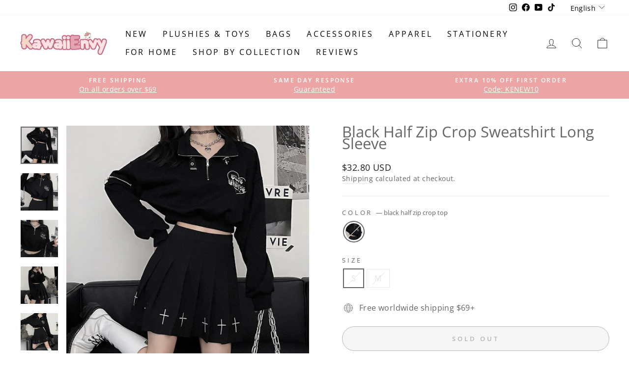

--- FILE ---
content_type: text/html; charset=utf-8
request_url: https://kawaiienvy.com/products/black-half-zip-crop-sweatshirt-long-sleeve
body_size: 33284
content:
<!doctype html>
<html class="no-js" lang="en" dir="ltr">
<head>
  <!-- Global site tag (gtag.js) - Google Ads: 10934173288 -->
<script async src="https://www.googletagmanager.com/gtag/js?id=AW-10934173288"></script>
<script>
  window.dataLayer = window.dataLayer || [];
  function gtag(){dataLayer.push(arguments);}
  gtag('js', new Date());

  gtag('config', 'AW-10934173288');
</script>

  <!-- Google Tag Manager -->
<script>(function(w,d,s,l,i){w[l]=w[l]||[];w[l].push({'gtm.start':
new Date().getTime(),event:'gtm.js'});var f=d.getElementsByTagName(s)[0],
j=d.createElement(s),dl=l!='dataLayer'?'&l='+l:'';j.async=true;j.src=
'https://www.googletagmanager.com/gtm.js?id='+i+dl;f.parentNode.insertBefore(j,f);
})(window,document,'script','dataLayer','GTM-WDSW6F8');</script>
<!-- End Google Tag Manager -->
  <meta charset="utf-8">
  <meta http-equiv="X-UA-Compatible" content="IE=edge,chrome=1">
  <meta name="viewport" content="width=device-width,initial-scale=1">
  <meta name="theme-color" content="#eca5a5">
  <link rel="canonical" href="https://kawaiienvy.com/products/black-half-zip-crop-sweatshirt-long-sleeve">
  <link rel="preconnect" href="https://cdn.shopify.com">
  <link rel="preconnect" href="https://fonts.shopifycdn.com">
  <link rel="dns-prefetch" href="https://productreviews.shopifycdn.com">
  <link rel="dns-prefetch" href="https://ajax.googleapis.com">
  <link rel="dns-prefetch" href="https://maps.googleapis.com">
  <link rel="dns-prefetch" href="https://maps.gstatic.com"><link rel="shortcut icon" href="//kawaiienvy.com/cdn/shop/files/favicon-32x32_71102e52-cbf2-498e-9c72-25cb72a44ce1_32x32.png?v=1639634900" type="image/png" /><title>Black Half Zip Crop Sweatshirt Long Sleeve - Kawaiienvy
&ndash; KawaiiEnvy
</title>
<meta name="description" content="This black sweatshirt is featuring crop top design, long sleeves, half zip, stand collar, heart buckle, and with exquisite heart shape letters embroidery, cool and stylish. There is also an oversized design of the same series. Neckline: stand collar. Style: Japanese harajuku, punk, high-street. Size: s, m."><meta property="og:site_name" content="KawaiiEnvy">
  <meta property="og:url" content="https://kawaiienvy.com/products/black-half-zip-crop-sweatshirt-long-sleeve">
  <meta property="og:title" content="Black Half Zip Crop Sweatshirt Long Sleeve">
  <meta property="og:type" content="product">
  <meta property="og:description" content="This black sweatshirt is featuring crop top design, long sleeves, half zip, stand collar, heart buckle, and with exquisite heart shape letters embroidery, cool and stylish. There is also an oversized design of the same series. Neckline: stand collar. Style: Japanese harajuku, punk, high-street. Size: s, m."><meta property="og:image" content="http://kawaiienvy.com/cdn/shop/products/black-cross-embroidery-pleated-kirt-matched-with-black-crop-zip-up-sweatshirt_fc54434f-ce4e-45b1-a83c-15e1e3ae37b8.jpg?v=1662520008">
    <meta property="og:image:secure_url" content="https://kawaiienvy.com/cdn/shop/products/black-cross-embroidery-pleated-kirt-matched-with-black-crop-zip-up-sweatshirt_fc54434f-ce4e-45b1-a83c-15e1e3ae37b8.jpg?v=1662520008">
    <meta property="og:image:width" content="1000">
    <meta property="og:image:height" content="1000"><meta name="twitter:site" content="@">
  <meta name="twitter:card" content="summary_large_image">
  <meta name="twitter:title" content="Black Half Zip Crop Sweatshirt Long Sleeve">
  <meta name="twitter:description" content="This black sweatshirt is featuring crop top design, long sleeves, half zip, stand collar, heart buckle, and with exquisite heart shape letters embroidery, cool and stylish. There is also an oversized design of the same series. Neckline: stand collar. Style: Japanese harajuku, punk, high-street. Size: s, m.">
<style data-shopify>@font-face {
  font-family: "Open Sans";
  font-weight: 400;
  font-style: normal;
  font-display: swap;
  src: url("//kawaiienvy.com/cdn/fonts/open_sans/opensans_n4.c32e4d4eca5273f6d4ee95ddf54b5bbb75fc9b61.woff2") format("woff2"),
       url("//kawaiienvy.com/cdn/fonts/open_sans/opensans_n4.5f3406f8d94162b37bfa232b486ac93ee892406d.woff") format("woff");
}

  @font-face {
  font-family: "Open Sans";
  font-weight: 400;
  font-style: normal;
  font-display: swap;
  src: url("//kawaiienvy.com/cdn/fonts/open_sans/opensans_n4.c32e4d4eca5273f6d4ee95ddf54b5bbb75fc9b61.woff2") format("woff2"),
       url("//kawaiienvy.com/cdn/fonts/open_sans/opensans_n4.5f3406f8d94162b37bfa232b486ac93ee892406d.woff") format("woff");
}


  @font-face {
  font-family: "Open Sans";
  font-weight: 600;
  font-style: normal;
  font-display: swap;
  src: url("//kawaiienvy.com/cdn/fonts/open_sans/opensans_n6.15aeff3c913c3fe570c19cdfeed14ce10d09fb08.woff2") format("woff2"),
       url("//kawaiienvy.com/cdn/fonts/open_sans/opensans_n6.14bef14c75f8837a87f70ce22013cb146ee3e9f3.woff") format("woff");
}

  @font-face {
  font-family: "Open Sans";
  font-weight: 400;
  font-style: italic;
  font-display: swap;
  src: url("//kawaiienvy.com/cdn/fonts/open_sans/opensans_i4.6f1d45f7a46916cc95c694aab32ecbf7509cbf33.woff2") format("woff2"),
       url("//kawaiienvy.com/cdn/fonts/open_sans/opensans_i4.4efaa52d5a57aa9a57c1556cc2b7465d18839daa.woff") format("woff");
}

  @font-face {
  font-family: "Open Sans";
  font-weight: 600;
  font-style: italic;
  font-display: swap;
  src: url("//kawaiienvy.com/cdn/fonts/open_sans/opensans_i6.828bbc1b99433eacd7d50c9f0c1bfe16f27b89a3.woff2") format("woff2"),
       url("//kawaiienvy.com/cdn/fonts/open_sans/opensans_i6.a79e1402e2bbd56b8069014f43ff9c422c30d057.woff") format("woff");
}

</style><link href="//kawaiienvy.com/cdn/shop/t/7/assets/theme.css?v=95883755666912355361728449700" rel="stylesheet" type="text/css" media="all" />
<style data-shopify>:root {
    --typeHeaderPrimary: "Open Sans";
    --typeHeaderFallback: sans-serif;
    --typeHeaderSize: 36px;
    --typeHeaderWeight: 400;
    --typeHeaderLineHeight: 0.8;
    --typeHeaderSpacing: 0.0em;

    --typeBasePrimary:"Open Sans";
    --typeBaseFallback:sans-serif;
    --typeBaseSize: 16px;
    --typeBaseWeight: 400;
    --typeBaseSpacing: 0.025em;
    --typeBaseLineHeight: 1.4;

    --typeCollectionTitle: 20px;

    --iconWeight: 2px;
    --iconLinecaps: round;

    
      --buttonRadius: 50px;
    

    --colorGridOverlayOpacity: 0.1;
  }

  .placeholder-content {
    background-image: linear-gradient(100deg, #ffffff 40%, #f7f7f7 63%, #ffffff 79%);
  }</style><script>
    document.documentElement.className = document.documentElement.className.replace('no-js', 'js');

    window.theme = window.theme || {};
    theme.routes = {
      home: "/",
      cart: "/cart.js",
      cartPage: "/cart",
      cartAdd: "/cart/add.js",
      cartChange: "/cart/change.js"
    };
    theme.strings = {
      soldOut: "Sold Out",
      unavailable: "Unavailable",
      inStockLabel: "In stock, ready to ship",
      stockLabel: "Low stock - [count] items left",
      willNotShipUntil: "Ready to ship [date]",
      willBeInStockAfter: "Back in stock [date]",
      waitingForStock: "Inventory on the way",
      savePrice: "Save [saved_amount]",
      cartEmpty: "Your cart is currently empty.",
      cartTermsConfirmation: "You must agree with the terms and conditions of sales to check out",
      searchCollections: "Collections:",
      searchPages: "Pages:",
      searchArticles: "Articles:"
    };
    theme.settings = {
      dynamicVariantsEnable: true,
      cartType: "drawer",
      isCustomerTemplate: false,
      moneyFormat: "\u003cspan class=money\u003e${{amount}} USD\u003c\/span\u003e",
      saveType: "dollar",
      productImageSize: "square",
      productImageCover: false,
      predictiveSearch: true,
      predictiveSearchType: "product,article,page,collection",
      quickView: true,
      themeName: 'Impulse',
      themeVersion: "5.2.1"
    };
  </script>

  <script>window.performance && window.performance.mark && window.performance.mark('shopify.content_for_header.start');</script><meta name="google-site-verification" content="hAApgi82GRvqcV4Z6dL1ykatPVOMkyRaFK59_Z8SPSY">
<meta id="shopify-digital-wallet" name="shopify-digital-wallet" content="/61250863328/digital_wallets/dialog">
<meta name="shopify-checkout-api-token" content="3f1c95cadee5f5b2ce6613a2f89f2fae">
<meta id="in-context-paypal-metadata" data-shop-id="61250863328" data-venmo-supported="false" data-environment="production" data-locale="en_US" data-paypal-v4="true" data-currency="USD">
<link rel="alternate" hreflang="x-default" href="https://kawaiienvy.com/products/black-half-zip-crop-sweatshirt-long-sleeve">
<link rel="alternate" hreflang="en" href="https://kawaiienvy.com/products/black-half-zip-crop-sweatshirt-long-sleeve">
<link rel="alternate" hreflang="es" href="https://kawaiienvy.com/es/products/black-half-zip-crop-sweatshirt-long-sleeve">
<link rel="alternate" hreflang="pt" href="https://kawaiienvy.com/pt/products/black-half-zip-crop-sweatshirt-long-sleeve">
<link rel="alternate" hreflang="it" href="https://kawaiienvy.com/it/products/black-half-zip-crop-sweatshirt-long-sleeve">
<link rel="alternate" hreflang="de" href="https://kawaiienvy.com/de/products/black-half-zip-crop-sweatshirt-long-sleeve">
<link rel="alternate" hreflang="fr" href="https://kawaiienvy.com/fr/products/black-half-zip-crop-sweatshirt-long-sleeve">
<link rel="alternate" hreflang="en-CA" href="https://kawaiienvy.com/en-ca/products/black-half-zip-crop-sweatshirt-long-sleeve">
<link rel="alternate" hreflang="en-DE" href="https://kawaiienvy.com/en-de/products/black-half-zip-crop-sweatshirt-long-sleeve">
<link rel="alternate" hreflang="de-DE" href="https://kawaiienvy.com/de-de/products/black-half-zip-crop-sweatshirt-long-sleeve">
<link rel="alternate" hreflang="en-FI" href="https://kawaiienvy.com/en-fi/products/black-half-zip-crop-sweatshirt-long-sleeve">
<link rel="alternate" hreflang="en-MX" href="https://kawaiienvy.com/en-mx/products/black-half-zip-crop-sweatshirt-long-sleeve">
<link rel="alternate" hreflang="es-MX" href="https://kawaiienvy.com/es-mx/products/black-half-zip-crop-sweatshirt-long-sleeve">
<link rel="alternate" hreflang="en-GB" href="https://kawaiienvy.com/en-gb/products/black-half-zip-crop-sweatshirt-long-sleeve">
<link rel="alternate" hreflang="en-ES" href="https://kawaiienvy.com/en-es/products/black-half-zip-crop-sweatshirt-long-sleeve">
<link rel="alternate" hreflang="es-ES" href="https://kawaiienvy.com/es-es/products/black-half-zip-crop-sweatshirt-long-sleeve">
<link rel="alternate" hreflang="en-AU" href="https://kawaiienvy.com/en-au/products/black-half-zip-crop-sweatshirt-long-sleeve">
<link rel="alternate" hreflang="en-FR" href="https://kawaiienvy.com/en-fr/products/black-half-zip-crop-sweatshirt-long-sleeve">
<link rel="alternate" hreflang="fr-FR" href="https://kawaiienvy.com/fr-fr/products/black-half-zip-crop-sweatshirt-long-sleeve">
<link rel="alternate" hreflang="en-JP" href="https://kawaiienvy.com/en-jp/products/black-half-zip-crop-sweatshirt-long-sleeve">
<link rel="alternate" hreflang="en-NZ" href="https://kawaiienvy.com/en-nz/products/black-half-zip-crop-sweatshirt-long-sleeve">
<link rel="alternate" hreflang="en-SG" href="https://kawaiienvy.com/en-sg/products/black-half-zip-crop-sweatshirt-long-sleeve">
<link rel="alternate" hreflang="en-NL" href="https://kawaiienvy.com/en-nl/products/black-half-zip-crop-sweatshirt-long-sleeve">
<link rel="alternate" hreflang="en-CH" href="https://kawaiienvy.com/en-ch/products/black-half-zip-crop-sweatshirt-long-sleeve">
<link rel="alternate" hreflang="en-IT" href="https://kawaiienvy.com/en-it/products/black-half-zip-crop-sweatshirt-long-sleeve">
<link rel="alternate" hreflang="it-IT" href="https://kawaiienvy.com/it-it/products/black-half-zip-crop-sweatshirt-long-sleeve">
<link rel="alternate" hreflang="en-NO" href="https://kawaiienvy.com/en-no/products/black-half-zip-crop-sweatshirt-long-sleeve">
<link rel="alternate" hreflang="en-HK" href="https://kawaiienvy.com/en-hk/products/black-half-zip-crop-sweatshirt-long-sleeve">
<link rel="alternate" hreflang="en-AE" href="https://kawaiienvy.com/en-ae/products/black-half-zip-crop-sweatshirt-long-sleeve">
<link rel="alternate" hreflang="en-SE" href="https://kawaiienvy.com/en-se/products/black-half-zip-crop-sweatshirt-long-sleeve">
<link rel="alternate" hreflang="en-KR" href="https://kawaiienvy.com/en-kr/products/black-half-zip-crop-sweatshirt-long-sleeve">
<link rel="alternate" hreflang="en-IL" href="https://kawaiienvy.com/en-il/products/black-half-zip-crop-sweatshirt-long-sleeve">
<link rel="alternate" hreflang="en-SA" href="https://kawaiienvy.com/en-sa/products/black-half-zip-crop-sweatshirt-long-sleeve">
<link rel="alternate" hreflang="en-IE" href="https://kawaiienvy.com/en-ie/products/black-half-zip-crop-sweatshirt-long-sleeve">
<link rel="alternate" hreflang="en-BE" href="https://kawaiienvy.com/en-be/products/black-half-zip-crop-sweatshirt-long-sleeve">
<link rel="alternate" hreflang="en-AT" href="https://kawaiienvy.com/en-at/products/black-half-zip-crop-sweatshirt-long-sleeve">
<link rel="alternate" hreflang="en-BR" href="https://kawaiienvy.com/en-br/products/black-half-zip-crop-sweatshirt-long-sleeve">
<link rel="alternate" hreflang="pt-BR" href="https://kawaiienvy.com/pt-br/products/black-half-zip-crop-sweatshirt-long-sleeve">
<link rel="alternate" hreflang="en-CL" href="https://kawaiienvy.com/en-cl/products/black-half-zip-crop-sweatshirt-long-sleeve">
<link rel="alternate" hreflang="es-CL" href="https://kawaiienvy.com/es-cl/products/black-half-zip-crop-sweatshirt-long-sleeve">
<link rel="alternate" hreflang="en-GR" href="https://kawaiienvy.com/en-gr/products/black-half-zip-crop-sweatshirt-long-sleeve">
<link rel="alternate" hreflang="en-PL" href="https://kawaiienvy.com/en-pl/products/black-half-zip-crop-sweatshirt-long-sleeve">
<link rel="alternate" hreflang="en-PE" href="https://kawaiienvy.com/en-pe/products/black-half-zip-crop-sweatshirt-long-sleeve">
<link rel="alternate" hreflang="es-PE" href="https://kawaiienvy.com/es-pe/products/black-half-zip-crop-sweatshirt-long-sleeve">
<link rel="alternate" hreflang="en-TR" href="https://kawaiienvy.com/en-tr/products/black-half-zip-crop-sweatshirt-long-sleeve">
<link rel="alternate" hreflang="en-DK" href="https://kawaiienvy.com/en-dk/products/black-half-zip-crop-sweatshirt-long-sleeve">
<link rel="alternate" hreflang="en-PT" href="https://kawaiienvy.com/en-pt/products/black-half-zip-crop-sweatshirt-long-sleeve">
<link rel="alternate" hreflang="pt-PT" href="https://kawaiienvy.com/pt-pt/products/black-half-zip-crop-sweatshirt-long-sleeve">
<link rel="alternate" hreflang="en-CO" href="https://kawaiienvy.com/en-co/products/black-half-zip-crop-sweatshirt-long-sleeve">
<link rel="alternate" hreflang="es-CO" href="https://kawaiienvy.com/es-co/products/black-half-zip-crop-sweatshirt-long-sleeve">
<link rel="alternate" hreflang="en-LB" href="https://kawaiienvy.com/en-lb/products/black-half-zip-crop-sweatshirt-long-sleeve">
<link rel="alternate" hreflang="en-ID" href="https://kawaiienvy.com/en-id/products/black-half-zip-crop-sweatshirt-long-sleeve">
<link rel="alternate" hreflang="en-PH" href="https://kawaiienvy.com/en-ph/products/black-half-zip-crop-sweatshirt-long-sleeve">
<link rel="alternate" hreflang="en-MT" href="https://kawaiienvy.com/en-mt/products/black-half-zip-crop-sweatshirt-long-sleeve">
<link rel="alternate" type="application/json+oembed" href="https://kawaiienvy.com/products/black-half-zip-crop-sweatshirt-long-sleeve.oembed">
<script async="async" src="/checkouts/internal/preloads.js?locale=en-US"></script>
<script id="shopify-features" type="application/json">{"accessToken":"3f1c95cadee5f5b2ce6613a2f89f2fae","betas":["rich-media-storefront-analytics"],"domain":"kawaiienvy.com","predictiveSearch":true,"shopId":61250863328,"locale":"en"}</script>
<script>var Shopify = Shopify || {};
Shopify.shop = "kawaiienvyofficial.myshopify.com";
Shopify.locale = "en";
Shopify.currency = {"active":"USD","rate":"1.0"};
Shopify.country = "US";
Shopify.theme = {"name":"Impulse","id":145956896992,"schema_name":"Impulse","schema_version":"5.2.1","theme_store_id":857,"role":"main"};
Shopify.theme.handle = "null";
Shopify.theme.style = {"id":null,"handle":null};
Shopify.cdnHost = "kawaiienvy.com/cdn";
Shopify.routes = Shopify.routes || {};
Shopify.routes.root = "/";</script>
<script type="module">!function(o){(o.Shopify=o.Shopify||{}).modules=!0}(window);</script>
<script>!function(o){function n(){var o=[];function n(){o.push(Array.prototype.slice.apply(arguments))}return n.q=o,n}var t=o.Shopify=o.Shopify||{};t.loadFeatures=n(),t.autoloadFeatures=n()}(window);</script>
<script id="shop-js-analytics" type="application/json">{"pageType":"product"}</script>
<script defer="defer" async type="module" src="//kawaiienvy.com/cdn/shopifycloud/shop-js/modules/v2/client.init-shop-cart-sync_C5BV16lS.en.esm.js"></script>
<script defer="defer" async type="module" src="//kawaiienvy.com/cdn/shopifycloud/shop-js/modules/v2/chunk.common_CygWptCX.esm.js"></script>
<script type="module">
  await import("//kawaiienvy.com/cdn/shopifycloud/shop-js/modules/v2/client.init-shop-cart-sync_C5BV16lS.en.esm.js");
await import("//kawaiienvy.com/cdn/shopifycloud/shop-js/modules/v2/chunk.common_CygWptCX.esm.js");

  window.Shopify.SignInWithShop?.initShopCartSync?.({"fedCMEnabled":true,"windoidEnabled":true});

</script>
<script>(function() {
  var isLoaded = false;
  function asyncLoad() {
    if (isLoaded) return;
    isLoaded = true;
    var urls = ["https:\/\/loox.io\/widget\/Nkb-KUXQI3\/loox.1652176736407.js?shop=kawaiienvyofficial.myshopify.com","\/\/cdn.shopify.com\/proxy\/5f14ff073f335996c3fa0c52f5f509625fbcd6fe260eeaa2adfdbbb9fb1fe074\/api.goaffpro.com\/loader.js?shop=kawaiienvyofficial.myshopify.com\u0026sp-cache-control=cHVibGljLCBtYXgtYWdlPTkwMA"];
    for (var i = 0; i < urls.length; i++) {
      var s = document.createElement('script');
      s.type = 'text/javascript';
      s.async = true;
      s.src = urls[i];
      var x = document.getElementsByTagName('script')[0];
      x.parentNode.insertBefore(s, x);
    }
  };
  if(window.attachEvent) {
    window.attachEvent('onload', asyncLoad);
  } else {
    window.addEventListener('load', asyncLoad, false);
  }
})();</script>
<script id="__st">var __st={"a":61250863328,"offset":-18000,"reqid":"93c437d9-c20c-4d37-9fec-a1590d3e1370-1768664364","pageurl":"kawaiienvy.com\/products\/black-half-zip-crop-sweatshirt-long-sleeve","u":"d0f4524ed302","p":"product","rtyp":"product","rid":7823024816352};</script>
<script>window.ShopifyPaypalV4VisibilityTracking = true;</script>
<script id="captcha-bootstrap">!function(){'use strict';const t='contact',e='account',n='new_comment',o=[[t,t],['blogs',n],['comments',n],[t,'customer']],c=[[e,'customer_login'],[e,'guest_login'],[e,'recover_customer_password'],[e,'create_customer']],r=t=>t.map((([t,e])=>`form[action*='/${t}']:not([data-nocaptcha='true']) input[name='form_type'][value='${e}']`)).join(','),a=t=>()=>t?[...document.querySelectorAll(t)].map((t=>t.form)):[];function s(){const t=[...o],e=r(t);return a(e)}const i='password',u='form_key',d=['recaptcha-v3-token','g-recaptcha-response','h-captcha-response',i],f=()=>{try{return window.sessionStorage}catch{return}},m='__shopify_v',_=t=>t.elements[u];function p(t,e,n=!1){try{const o=window.sessionStorage,c=JSON.parse(o.getItem(e)),{data:r}=function(t){const{data:e,action:n}=t;return t[m]||n?{data:e,action:n}:{data:t,action:n}}(c);for(const[e,n]of Object.entries(r))t.elements[e]&&(t.elements[e].value=n);n&&o.removeItem(e)}catch(o){console.error('form repopulation failed',{error:o})}}const l='form_type',E='cptcha';function T(t){t.dataset[E]=!0}const w=window,h=w.document,L='Shopify',v='ce_forms',y='captcha';let A=!1;((t,e)=>{const n=(g='f06e6c50-85a8-45c8-87d0-21a2b65856fe',I='https://cdn.shopify.com/shopifycloud/storefront-forms-hcaptcha/ce_storefront_forms_captcha_hcaptcha.v1.5.2.iife.js',D={infoText:'Protected by hCaptcha',privacyText:'Privacy',termsText:'Terms'},(t,e,n)=>{const o=w[L][v],c=o.bindForm;if(c)return c(t,g,e,D).then(n);var r;o.q.push([[t,g,e,D],n]),r=I,A||(h.body.append(Object.assign(h.createElement('script'),{id:'captcha-provider',async:!0,src:r})),A=!0)});var g,I,D;w[L]=w[L]||{},w[L][v]=w[L][v]||{},w[L][v].q=[],w[L][y]=w[L][y]||{},w[L][y].protect=function(t,e){n(t,void 0,e),T(t)},Object.freeze(w[L][y]),function(t,e,n,w,h,L){const[v,y,A,g]=function(t,e,n){const i=e?o:[],u=t?c:[],d=[...i,...u],f=r(d),m=r(i),_=r(d.filter((([t,e])=>n.includes(e))));return[a(f),a(m),a(_),s()]}(w,h,L),I=t=>{const e=t.target;return e instanceof HTMLFormElement?e:e&&e.form},D=t=>v().includes(t);t.addEventListener('submit',(t=>{const e=I(t);if(!e)return;const n=D(e)&&!e.dataset.hcaptchaBound&&!e.dataset.recaptchaBound,o=_(e),c=g().includes(e)&&(!o||!o.value);(n||c)&&t.preventDefault(),c&&!n&&(function(t){try{if(!f())return;!function(t){const e=f();if(!e)return;const n=_(t);if(!n)return;const o=n.value;o&&e.removeItem(o)}(t);const e=Array.from(Array(32),(()=>Math.random().toString(36)[2])).join('');!function(t,e){_(t)||t.append(Object.assign(document.createElement('input'),{type:'hidden',name:u})),t.elements[u].value=e}(t,e),function(t,e){const n=f();if(!n)return;const o=[...t.querySelectorAll(`input[type='${i}']`)].map((({name:t})=>t)),c=[...d,...o],r={};for(const[a,s]of new FormData(t).entries())c.includes(a)||(r[a]=s);n.setItem(e,JSON.stringify({[m]:1,action:t.action,data:r}))}(t,e)}catch(e){console.error('failed to persist form',e)}}(e),e.submit())}));const S=(t,e)=>{t&&!t.dataset[E]&&(n(t,e.some((e=>e===t))),T(t))};for(const o of['focusin','change'])t.addEventListener(o,(t=>{const e=I(t);D(e)&&S(e,y())}));const B=e.get('form_key'),M=e.get(l),P=B&&M;t.addEventListener('DOMContentLoaded',(()=>{const t=y();if(P)for(const e of t)e.elements[l].value===M&&p(e,B);[...new Set([...A(),...v().filter((t=>'true'===t.dataset.shopifyCaptcha))])].forEach((e=>S(e,t)))}))}(h,new URLSearchParams(w.location.search),n,t,e,['guest_login'])})(!0,!0)}();</script>
<script integrity="sha256-4kQ18oKyAcykRKYeNunJcIwy7WH5gtpwJnB7kiuLZ1E=" data-source-attribution="shopify.loadfeatures" defer="defer" src="//kawaiienvy.com/cdn/shopifycloud/storefront/assets/storefront/load_feature-a0a9edcb.js" crossorigin="anonymous"></script>
<script data-source-attribution="shopify.dynamic_checkout.dynamic.init">var Shopify=Shopify||{};Shopify.PaymentButton=Shopify.PaymentButton||{isStorefrontPortableWallets:!0,init:function(){window.Shopify.PaymentButton.init=function(){};var t=document.createElement("script");t.src="https://kawaiienvy.com/cdn/shopifycloud/portable-wallets/latest/portable-wallets.en.js",t.type="module",document.head.appendChild(t)}};
</script>
<script data-source-attribution="shopify.dynamic_checkout.buyer_consent">
  function portableWalletsHideBuyerConsent(e){var t=document.getElementById("shopify-buyer-consent"),n=document.getElementById("shopify-subscription-policy-button");t&&n&&(t.classList.add("hidden"),t.setAttribute("aria-hidden","true"),n.removeEventListener("click",e))}function portableWalletsShowBuyerConsent(e){var t=document.getElementById("shopify-buyer-consent"),n=document.getElementById("shopify-subscription-policy-button");t&&n&&(t.classList.remove("hidden"),t.removeAttribute("aria-hidden"),n.addEventListener("click",e))}window.Shopify?.PaymentButton&&(window.Shopify.PaymentButton.hideBuyerConsent=portableWalletsHideBuyerConsent,window.Shopify.PaymentButton.showBuyerConsent=portableWalletsShowBuyerConsent);
</script>
<script>
  function portableWalletsCleanup(e){e&&e.src&&console.error("Failed to load portable wallets script "+e.src);var t=document.querySelectorAll("shopify-accelerated-checkout .shopify-payment-button__skeleton, shopify-accelerated-checkout-cart .wallet-cart-button__skeleton"),e=document.getElementById("shopify-buyer-consent");for(let e=0;e<t.length;e++)t[e].remove();e&&e.remove()}function portableWalletsNotLoadedAsModule(e){e instanceof ErrorEvent&&"string"==typeof e.message&&e.message.includes("import.meta")&&"string"==typeof e.filename&&e.filename.includes("portable-wallets")&&(window.removeEventListener("error",portableWalletsNotLoadedAsModule),window.Shopify.PaymentButton.failedToLoad=e,"loading"===document.readyState?document.addEventListener("DOMContentLoaded",window.Shopify.PaymentButton.init):window.Shopify.PaymentButton.init())}window.addEventListener("error",portableWalletsNotLoadedAsModule);
</script>

<script type="module" src="https://kawaiienvy.com/cdn/shopifycloud/portable-wallets/latest/portable-wallets.en.js" onError="portableWalletsCleanup(this)" crossorigin="anonymous"></script>
<script nomodule>
  document.addEventListener("DOMContentLoaded", portableWalletsCleanup);
</script>

<script id='scb4127' type='text/javascript' async='' src='https://kawaiienvy.com/cdn/shopifycloud/privacy-banner/storefront-banner.js'></script><link id="shopify-accelerated-checkout-styles" rel="stylesheet" media="screen" href="https://kawaiienvy.com/cdn/shopifycloud/portable-wallets/latest/accelerated-checkout-backwards-compat.css" crossorigin="anonymous">
<style id="shopify-accelerated-checkout-cart">
        #shopify-buyer-consent {
  margin-top: 1em;
  display: inline-block;
  width: 100%;
}

#shopify-buyer-consent.hidden {
  display: none;
}

#shopify-subscription-policy-button {
  background: none;
  border: none;
  padding: 0;
  text-decoration: underline;
  font-size: inherit;
  cursor: pointer;
}

#shopify-subscription-policy-button::before {
  box-shadow: none;
}

      </style>

<script>window.performance && window.performance.mark && window.performance.mark('shopify.content_for_header.end');</script>

  <script src="//kawaiienvy.com/cdn/shop/t/7/assets/vendor-scripts-v10.js" defer="defer"></script><script src="//kawaiienvy.com/cdn/shop/t/7/assets/theme.js?v=61697690959979324581728446548" defer="defer"></script><script>var loox_global_hash = '1768247316656';</script><script>var loox_pop_active = true;var loox_pop_display = {"home_page":true,"product_page":true,"cart_page":true,"other_pages":true};</script><style>.loox-reviews-default { max-width: 1200px; margin: 0 auto; }.loox-rating .loox-icon { color:#eca5a5; }
:root { --lxs-rating-icon-color: #eca5a5; }</style>
  <script>

  if (!Array.prototype.find) {
    Object.defineProperty(Array.prototype, 'find', {
      value: function (predicate) {
        if (this == null) {
          throw TypeError('"this" is null or not defined');
        }

        var o = Object(this);

        var len = o.length >>> 0;

        if (typeof predicate !== 'function') {
          throw TypeError('predicate must be a function');
        }

        var thisArg = arguments[1];

        var k = 0;

        while (k < len) {
          var kValue = o[k];
          if (predicate.call(thisArg, kValue, k, o)) {
            return kValue;
          }
          k++;
        }

        return undefined;
      },
      configurable: true,
      writable: true
    });
  }

  if (typeof window.TranslationLab === 'undefined') {
    window.TranslationLab = {};
  }

  if (typeof TranslationLab.Helpers === 'undefined') {
    TranslationLab.Helpers = {};
  }

  TranslationLab.Helpers.getSavedLocale = function (langList) {
    var savedLocale = localStorage.getItem('translation-lab-lang');
    var sl = savedLocale ? langList.find(x => x.iso_code.toLowerCase() === savedLocale.toLowerCase()) : null;
    return sl ? sl.iso_code : null;
  }

  TranslationLab.Helpers.getBrowserLocale = function (langList) {
    var browserLocale = navigator.language;
    if (!browserLocale)
      return null;

    var localeParts = browserLocale.split('-');
    var bl = localeParts[0] ? langList.find(x => x.iso_code.toLowerCase().startsWith(localeParts[0])) : null;
    return bl ? bl.iso_code : null;
  }

  TranslationLab.Helpers.getRedirectLocale = function (languageList) {
    var savedLocale = TranslationLab.Helpers.getSavedLocale(languageList);
    var browserLocale = TranslationLab.Helpers.getBrowserLocale(languageList);
    var preferredLocale = null;

    if (savedLocale) {
      return savedLocale;
    }

    if (preferredLocale) {
      return preferredLocale;
    }

    if (browserLocale) {
      return browserLocale;
    }

    return null;
  }

  TranslationLab.Helpers.getRedirectLanguage = function (languageList) {
    var redirectLocale = TranslationLab.Helpers.getRedirectLocale(languageList)
    if (!redirectLocale)
      return null;

    return languageList.find(function (x) { return x.iso_code.toLowerCase() === redirectLocale.toLowerCase(); });
  }

  TranslationLab.Helpers.buildRedirectUrl = function (redirectLanguage, currentLocale, shopDomain, useInternationalDomains, currentRootUrl) {
    if (!redirectLanguage)
      return null;

    if (!currentLocale)
      return null;

    if (!shopDomain)
      return null;

    var redirectLocaleLower = redirectLanguage.iso_code.toLowerCase();
    var currentLocaleLower = currentLocale.toLowerCase();

    if (currentLocaleLower === redirectLocaleLower)
      return null;

    var pathnameWithLocale = window.location.pathname;
    var queryString = window.location.search || '';

    var currentLocaleRegEx = new RegExp('^' + currentRootUrl, "ig");
    var pathname = pathnameWithLocale.replace(currentLocaleRegEx, '');

    if (pathname && !pathname.startsWith('/')) {
      pathname = '/' + pathname;
    }

    if (useInternationalDomains)
      return 'https://' + redirectLanguage.domain + pathname + queryString;

    if (redirectLanguage.root_url === '/')
      return 'https://' + shopDomain + pathname + queryString;

    return 'https://' + shopDomain + redirectLanguage.root_url + pathname + queryString;
  }

  if (typeof TranslationLab.BrowserLanguageDetection === 'undefined') {
    TranslationLab.BrowserLanguageDetection = {};
  }

  TranslationLab.BrowserLanguageDetection.configure = function (currentLocale, currentRootUrl, shopDomain, useInternationalDomains, languageList) {

    if (window.Shopify && window.Shopify.designMode)
      return;

    var botPatterns = "(bot|Googlebot\/|Googlebot-Mobile|Googlebot-Image|Googlebot-News|Googlebot-Video|AdsBot-Google([^-]|$)|AdsBot-Google-Mobile|Feedfetcher-Google|Mediapartners-Google|APIs-Google|Page|Speed|Insights|Lighthouse|bingbot|Slurp|exabot|ia_archiver|YandexBot|YandexImages|YandexAccessibilityBot|YandexMobileBot|YandexMetrika|YandexTurbo|YandexImageResizer|YandexVideo|YandexAdNet|YandexBlogs|YandexCalendar|YandexDirect|YandexFavicons|YaDirectFetcher|YandexForDomain|YandexMarket|YandexMedia|YandexMobileScreenShotBot|YandexNews|YandexOntoDB|YandexPagechecker|YandexPartner|YandexRCA|YandexSearchShop|YandexSitelinks|YandexSpravBot|YandexTracker|YandexVertis|YandexVerticals|YandexWebmaster|YandexScreenshotBot|Baiduspider|facebookexternalhit|Sogou|DuckDuckBot|BUbiNG|crawler4j|S[eE][mM]rushBot|Google-Adwords-Instant|BingPreview\/|Bark[rR]owler|DuckDuckGo-Favicons-Bot|AppEngine-Google|Google Web Preview|acapbot|Baidu-YunGuanCe|Feedly|Feedspot|google-xrawler|Google-Structured-Data-Testing-Tool|Google-PhysicalWeb|Google Favicon|Google-Site-Verification|Gwene|SentiBot|FreshRSS)";
    var userAgentRegex = new RegExp(botPatterns, 'i');
    if (userAgentRegex.test(navigator.userAgent))
      return;

    var redirectLanguage = TranslationLab.Helpers.getRedirectLanguage(languageList);

    var redirectUrl = TranslationLab.Helpers.buildRedirectUrl(redirectLanguage, currentLocale, shopDomain, useInternationalDomains, currentRootUrl);

    if (redirectUrl) {
      window.location.assign(redirectUrl);
    }
  }

</script>

<script>
  (function () {

    var useInternationalDomains = false;

    var isDesignMode = window.Shopify && window.Shopify.designMode;

    var shopDomain = isDesignMode ? 'kawaiienvyofficial.myshopify.com' : 'kawaiienvy.com';

    var currentLocale = 'en';

    var currentRootUrl = '/';

    var languageListJson = '[{\
"name": "English",\
"endonym_name": "English",\
"iso_code": "en",\
"primary": true,\
"flag": "//kawaiienvy.com/cdn/shop/t/7/assets/en.png?v=1679",\
"domain": null,\
"root_url": "\/"\
},{\
"name": "Spanish",\
"endonym_name": "Español",\
"iso_code": "es",\
"primary": false,\
"flag": "//kawaiienvy.com/cdn/shop/t/7/assets/es.png?v=1679",\
"domain": null,\
"root_url": "\/es"\
},{\
"name": "Portuguese",\
"endonym_name": "português",\
"iso_code": "pt-BR",\
"primary": false,\
"flag": "//kawaiienvy.com/cdn/shop/t/7/assets/pt-BR.png?v=1679",\
"domain": null,\
"root_url": "\/pt"\
},{\
"name": "Italian",\
"endonym_name": "Italiano",\
"iso_code": "it",\
"primary": false,\
"flag": "//kawaiienvy.com/cdn/shop/t/7/assets/it.png?v=1679",\
"domain": null,\
"root_url": "\/it"\
},{\
"name": "German",\
"endonym_name": "Deutsch",\
"iso_code": "de",\
"primary": false,\
"flag": "//kawaiienvy.com/cdn/shop/t/7/assets/de.png?v=1679",\
"domain": null,\
"root_url": "\/de"\
},{\
"name": "French",\
"endonym_name": "français",\
"iso_code": "fr",\
"primary": false,\
"flag": "//kawaiienvy.com/cdn/shop/t/7/assets/fr.png?v=1679",\
"domain": null,\
"root_url": "\/fr"\
}]';
    var languageList = JSON.parse(languageListJson);

    TranslationLab.BrowserLanguageDetection.configure(currentLocale, currentRootUrl, shopDomain, useInternationalDomains, languageList);

  })();
</script>
  
  <!-- Meta Pixel Code -->
<script>
!function(f,b,e,v,n,t,s)
{if(f.fbq)return;n=f.fbq=function(){n.callMethod?
n.callMethod.apply(n,arguments):n.queue.push(arguments)};
if(!f._fbq)f._fbq=n;n.push=n;n.loaded=!0;n.version='2.0';
n.queue=[];t=b.createElement(e);t.async=!0;
t.src=v;s=b.getElementsByTagName(e)[0];
s.parentNode.insertBefore(t,s)}(window, document,'script',
'https://connect.facebook.net/en_US/fbevents.js');
fbq('init', '436122332323168');
fbq('track', 'PageView');
</script>
<noscript><img height="1" width="1" style="display:none"
src="https://www.facebook.com/tr?id=436122332323168&ev=PageView&noscript=1"
/></noscript>
<!-- End Meta Pixel Code -->
<!-- BEGIN app block: shopify://apps/frequently-bought/blocks/app-embed-block/b1a8cbea-c844-4842-9529-7c62dbab1b1f --><script>
    window.codeblackbelt = window.codeblackbelt || {};
    window.codeblackbelt.shop = window.codeblackbelt.shop || 'kawaiienvyofficial.myshopify.com';
    
        window.codeblackbelt.productId = 7823024816352;</script><script src="//cdn.codeblackbelt.com/widgets/frequently-bought-together/main.min.js?version=2026011710-0500" async></script>
 <!-- END app block --><link href="https://monorail-edge.shopifysvc.com" rel="dns-prefetch">
<script>(function(){if ("sendBeacon" in navigator && "performance" in window) {try {var session_token_from_headers = performance.getEntriesByType('navigation')[0].serverTiming.find(x => x.name == '_s').description;} catch {var session_token_from_headers = undefined;}var session_cookie_matches = document.cookie.match(/_shopify_s=([^;]*)/);var session_token_from_cookie = session_cookie_matches && session_cookie_matches.length === 2 ? session_cookie_matches[1] : "";var session_token = session_token_from_headers || session_token_from_cookie || "";function handle_abandonment_event(e) {var entries = performance.getEntries().filter(function(entry) {return /monorail-edge.shopifysvc.com/.test(entry.name);});if (!window.abandonment_tracked && entries.length === 0) {window.abandonment_tracked = true;var currentMs = Date.now();var navigation_start = performance.timing.navigationStart;var payload = {shop_id: 61250863328,url: window.location.href,navigation_start,duration: currentMs - navigation_start,session_token,page_type: "product"};window.navigator.sendBeacon("https://monorail-edge.shopifysvc.com/v1/produce", JSON.stringify({schema_id: "online_store_buyer_site_abandonment/1.1",payload: payload,metadata: {event_created_at_ms: currentMs,event_sent_at_ms: currentMs}}));}}window.addEventListener('pagehide', handle_abandonment_event);}}());</script>
<script id="web-pixels-manager-setup">(function e(e,d,r,n,o){if(void 0===o&&(o={}),!Boolean(null===(a=null===(i=window.Shopify)||void 0===i?void 0:i.analytics)||void 0===a?void 0:a.replayQueue)){var i,a;window.Shopify=window.Shopify||{};var t=window.Shopify;t.analytics=t.analytics||{};var s=t.analytics;s.replayQueue=[],s.publish=function(e,d,r){return s.replayQueue.push([e,d,r]),!0};try{self.performance.mark("wpm:start")}catch(e){}var l=function(){var e={modern:/Edge?\/(1{2}[4-9]|1[2-9]\d|[2-9]\d{2}|\d{4,})\.\d+(\.\d+|)|Firefox\/(1{2}[4-9]|1[2-9]\d|[2-9]\d{2}|\d{4,})\.\d+(\.\d+|)|Chrom(ium|e)\/(9{2}|\d{3,})\.\d+(\.\d+|)|(Maci|X1{2}).+ Version\/(15\.\d+|(1[6-9]|[2-9]\d|\d{3,})\.\d+)([,.]\d+|)( \(\w+\)|)( Mobile\/\w+|) Safari\/|Chrome.+OPR\/(9{2}|\d{3,})\.\d+\.\d+|(CPU[ +]OS|iPhone[ +]OS|CPU[ +]iPhone|CPU IPhone OS|CPU iPad OS)[ +]+(15[._]\d+|(1[6-9]|[2-9]\d|\d{3,})[._]\d+)([._]\d+|)|Android:?[ /-](13[3-9]|1[4-9]\d|[2-9]\d{2}|\d{4,})(\.\d+|)(\.\d+|)|Android.+Firefox\/(13[5-9]|1[4-9]\d|[2-9]\d{2}|\d{4,})\.\d+(\.\d+|)|Android.+Chrom(ium|e)\/(13[3-9]|1[4-9]\d|[2-9]\d{2}|\d{4,})\.\d+(\.\d+|)|SamsungBrowser\/([2-9]\d|\d{3,})\.\d+/,legacy:/Edge?\/(1[6-9]|[2-9]\d|\d{3,})\.\d+(\.\d+|)|Firefox\/(5[4-9]|[6-9]\d|\d{3,})\.\d+(\.\d+|)|Chrom(ium|e)\/(5[1-9]|[6-9]\d|\d{3,})\.\d+(\.\d+|)([\d.]+$|.*Safari\/(?![\d.]+ Edge\/[\d.]+$))|(Maci|X1{2}).+ Version\/(10\.\d+|(1[1-9]|[2-9]\d|\d{3,})\.\d+)([,.]\d+|)( \(\w+\)|)( Mobile\/\w+|) Safari\/|Chrome.+OPR\/(3[89]|[4-9]\d|\d{3,})\.\d+\.\d+|(CPU[ +]OS|iPhone[ +]OS|CPU[ +]iPhone|CPU IPhone OS|CPU iPad OS)[ +]+(10[._]\d+|(1[1-9]|[2-9]\d|\d{3,})[._]\d+)([._]\d+|)|Android:?[ /-](13[3-9]|1[4-9]\d|[2-9]\d{2}|\d{4,})(\.\d+|)(\.\d+|)|Mobile Safari.+OPR\/([89]\d|\d{3,})\.\d+\.\d+|Android.+Firefox\/(13[5-9]|1[4-9]\d|[2-9]\d{2}|\d{4,})\.\d+(\.\d+|)|Android.+Chrom(ium|e)\/(13[3-9]|1[4-9]\d|[2-9]\d{2}|\d{4,})\.\d+(\.\d+|)|Android.+(UC? ?Browser|UCWEB|U3)[ /]?(15\.([5-9]|\d{2,})|(1[6-9]|[2-9]\d|\d{3,})\.\d+)\.\d+|SamsungBrowser\/(5\.\d+|([6-9]|\d{2,})\.\d+)|Android.+MQ{2}Browser\/(14(\.(9|\d{2,})|)|(1[5-9]|[2-9]\d|\d{3,})(\.\d+|))(\.\d+|)|K[Aa][Ii]OS\/(3\.\d+|([4-9]|\d{2,})\.\d+)(\.\d+|)/},d=e.modern,r=e.legacy,n=navigator.userAgent;return n.match(d)?"modern":n.match(r)?"legacy":"unknown"}(),u="modern"===l?"modern":"legacy",c=(null!=n?n:{modern:"",legacy:""})[u],f=function(e){return[e.baseUrl,"/wpm","/b",e.hashVersion,"modern"===e.buildTarget?"m":"l",".js"].join("")}({baseUrl:d,hashVersion:r,buildTarget:u}),m=function(e){var d=e.version,r=e.bundleTarget,n=e.surface,o=e.pageUrl,i=e.monorailEndpoint;return{emit:function(e){var a=e.status,t=e.errorMsg,s=(new Date).getTime(),l=JSON.stringify({metadata:{event_sent_at_ms:s},events:[{schema_id:"web_pixels_manager_load/3.1",payload:{version:d,bundle_target:r,page_url:o,status:a,surface:n,error_msg:t},metadata:{event_created_at_ms:s}}]});if(!i)return console&&console.warn&&console.warn("[Web Pixels Manager] No Monorail endpoint provided, skipping logging."),!1;try{return self.navigator.sendBeacon.bind(self.navigator)(i,l)}catch(e){}var u=new XMLHttpRequest;try{return u.open("POST",i,!0),u.setRequestHeader("Content-Type","text/plain"),u.send(l),!0}catch(e){return console&&console.warn&&console.warn("[Web Pixels Manager] Got an unhandled error while logging to Monorail."),!1}}}}({version:r,bundleTarget:l,surface:e.surface,pageUrl:self.location.href,monorailEndpoint:e.monorailEndpoint});try{o.browserTarget=l,function(e){var d=e.src,r=e.async,n=void 0===r||r,o=e.onload,i=e.onerror,a=e.sri,t=e.scriptDataAttributes,s=void 0===t?{}:t,l=document.createElement("script"),u=document.querySelector("head"),c=document.querySelector("body");if(l.async=n,l.src=d,a&&(l.integrity=a,l.crossOrigin="anonymous"),s)for(var f in s)if(Object.prototype.hasOwnProperty.call(s,f))try{l.dataset[f]=s[f]}catch(e){}if(o&&l.addEventListener("load",o),i&&l.addEventListener("error",i),u)u.appendChild(l);else{if(!c)throw new Error("Did not find a head or body element to append the script");c.appendChild(l)}}({src:f,async:!0,onload:function(){if(!function(){var e,d;return Boolean(null===(d=null===(e=window.Shopify)||void 0===e?void 0:e.analytics)||void 0===d?void 0:d.initialized)}()){var d=window.webPixelsManager.init(e)||void 0;if(d){var r=window.Shopify.analytics;r.replayQueue.forEach((function(e){var r=e[0],n=e[1],o=e[2];d.publishCustomEvent(r,n,o)})),r.replayQueue=[],r.publish=d.publishCustomEvent,r.visitor=d.visitor,r.initialized=!0}}},onerror:function(){return m.emit({status:"failed",errorMsg:"".concat(f," has failed to load")})},sri:function(e){var d=/^sha384-[A-Za-z0-9+/=]+$/;return"string"==typeof e&&d.test(e)}(c)?c:"",scriptDataAttributes:o}),m.emit({status:"loading"})}catch(e){m.emit({status:"failed",errorMsg:(null==e?void 0:e.message)||"Unknown error"})}}})({shopId: 61250863328,storefrontBaseUrl: "https://kawaiienvy.com",extensionsBaseUrl: "https://extensions.shopifycdn.com/cdn/shopifycloud/web-pixels-manager",monorailEndpoint: "https://monorail-edge.shopifysvc.com/unstable/produce_batch",surface: "storefront-renderer",enabledBetaFlags: ["2dca8a86"],webPixelsConfigList: [{"id":"1244627168","configuration":"{\"shop\":\"kawaiienvyofficial.myshopify.com\",\"cookie_duration\":\"2592000\"}","eventPayloadVersion":"v1","runtimeContext":"STRICT","scriptVersion":"a2e7513c3708f34b1f617d7ce88f9697","type":"APP","apiClientId":2744533,"privacyPurposes":["ANALYTICS","MARKETING"],"dataSharingAdjustments":{"protectedCustomerApprovalScopes":["read_customer_address","read_customer_email","read_customer_name","read_customer_personal_data","read_customer_phone"]}},{"id":"506888416","configuration":"{\"config\":\"{\\\"pixel_id\\\":\\\"G-98E5L2S8KZ\\\",\\\"target_country\\\":\\\"US\\\",\\\"gtag_events\\\":[{\\\"type\\\":\\\"search\\\",\\\"action_label\\\":[\\\"G-98E5L2S8KZ\\\",\\\"AW-10934173288\\\/JK9sCL-H4sYDEOj86N0o\\\"]},{\\\"type\\\":\\\"begin_checkout\\\",\\\"action_label\\\":[\\\"G-98E5L2S8KZ\\\",\\\"AW-10934173288\\\/LRf5CLyH4sYDEOj86N0o\\\"]},{\\\"type\\\":\\\"view_item\\\",\\\"action_label\\\":[\\\"G-98E5L2S8KZ\\\",\\\"AW-10934173288\\\/LlLNCLaH4sYDEOj86N0o\\\",\\\"MC-6782DZ663C\\\"]},{\\\"type\\\":\\\"purchase\\\",\\\"action_label\\\":[\\\"G-98E5L2S8KZ\\\",\\\"AW-10934173288\\\/l2t-CLOH4sYDEOj86N0o\\\",\\\"MC-6782DZ663C\\\"]},{\\\"type\\\":\\\"page_view\\\",\\\"action_label\\\":[\\\"G-98E5L2S8KZ\\\",\\\"AW-10934173288\\\/rYP5CLCH4sYDEOj86N0o\\\",\\\"MC-6782DZ663C\\\"]},{\\\"type\\\":\\\"add_payment_info\\\",\\\"action_label\\\":[\\\"G-98E5L2S8KZ\\\",\\\"AW-10934173288\\\/0HcMCMKH4sYDEOj86N0o\\\"]},{\\\"type\\\":\\\"add_to_cart\\\",\\\"action_label\\\":[\\\"G-98E5L2S8KZ\\\",\\\"AW-10934173288\\\/UQlTCLmH4sYDEOj86N0o\\\"]}],\\\"enable_monitoring_mode\\\":false}\"}","eventPayloadVersion":"v1","runtimeContext":"OPEN","scriptVersion":"b2a88bafab3e21179ed38636efcd8a93","type":"APP","apiClientId":1780363,"privacyPurposes":[],"dataSharingAdjustments":{"protectedCustomerApprovalScopes":["read_customer_address","read_customer_email","read_customer_name","read_customer_personal_data","read_customer_phone"]}},{"id":"440008928","configuration":"{\"pixelCode\":\"CG0MIGJC77U6C0UUR9MG\"}","eventPayloadVersion":"v1","runtimeContext":"STRICT","scriptVersion":"22e92c2ad45662f435e4801458fb78cc","type":"APP","apiClientId":4383523,"privacyPurposes":["ANALYTICS","MARKETING","SALE_OF_DATA"],"dataSharingAdjustments":{"protectedCustomerApprovalScopes":["read_customer_address","read_customer_email","read_customer_name","read_customer_personal_data","read_customer_phone"]}},{"id":"129204448","configuration":"{\"pixel_id\":\"127905089328023\",\"pixel_type\":\"facebook_pixel\",\"metaapp_system_user_token\":\"-\"}","eventPayloadVersion":"v1","runtimeContext":"OPEN","scriptVersion":"ca16bc87fe92b6042fbaa3acc2fbdaa6","type":"APP","apiClientId":2329312,"privacyPurposes":["ANALYTICS","MARKETING","SALE_OF_DATA"],"dataSharingAdjustments":{"protectedCustomerApprovalScopes":["read_customer_address","read_customer_email","read_customer_name","read_customer_personal_data","read_customer_phone"]}},{"id":"60129504","eventPayloadVersion":"v1","runtimeContext":"LAX","scriptVersion":"1","type":"CUSTOM","privacyPurposes":["MARKETING"],"name":"Meta pixel (migrated)"},{"id":"shopify-app-pixel","configuration":"{}","eventPayloadVersion":"v1","runtimeContext":"STRICT","scriptVersion":"0450","apiClientId":"shopify-pixel","type":"APP","privacyPurposes":["ANALYTICS","MARKETING"]},{"id":"shopify-custom-pixel","eventPayloadVersion":"v1","runtimeContext":"LAX","scriptVersion":"0450","apiClientId":"shopify-pixel","type":"CUSTOM","privacyPurposes":["ANALYTICS","MARKETING"]}],isMerchantRequest: false,initData: {"shop":{"name":"KawaiiEnvy","paymentSettings":{"currencyCode":"USD"},"myshopifyDomain":"kawaiienvyofficial.myshopify.com","countryCode":"CN","storefrontUrl":"https:\/\/kawaiienvy.com"},"customer":null,"cart":null,"checkout":null,"productVariants":[{"price":{"amount":32.8,"currencyCode":"USD"},"product":{"title":"Black Half Zip Crop Sweatshirt Long Sleeve","vendor":"Kawaiienvy","id":"7823024816352","untranslatedTitle":"Black Half Zip Crop Sweatshirt Long Sleeve","url":"\/products\/black-half-zip-crop-sweatshirt-long-sleeve","type":"衬衫\/上衣"},"id":"43337993060576","image":{"src":"\/\/kawaiienvy.com\/cdn\/shop\/products\/embroidery-half-zip-crop-sweatshirt-with-heart-buckle-plain-black-color.jpg?v=1662520009"},"sku":"KE-CZYG106-1","title":"black half zip crop top \/ S","untranslatedTitle":"black half zip crop top \/ S"},{"price":{"amount":32.8,"currencyCode":"USD"},"product":{"title":"Black Half Zip Crop Sweatshirt Long Sleeve","vendor":"Kawaiienvy","id":"7823024816352","untranslatedTitle":"Black Half Zip Crop Sweatshirt Long Sleeve","url":"\/products\/black-half-zip-crop-sweatshirt-long-sleeve","type":"衬衫\/上衣"},"id":"43337993093344","image":{"src":"\/\/kawaiienvy.com\/cdn\/shop\/products\/embroidery-half-zip-crop-sweatshirt-with-heart-buckle-plain-black-color.jpg?v=1662520009"},"sku":"KE-CZYG106-2","title":"black half zip crop top \/ M","untranslatedTitle":"black half zip crop top \/ M"}],"purchasingCompany":null},},"https://kawaiienvy.com/cdn","fcfee988w5aeb613cpc8e4bc33m6693e112",{"modern":"","legacy":""},{"shopId":"61250863328","storefrontBaseUrl":"https:\/\/kawaiienvy.com","extensionBaseUrl":"https:\/\/extensions.shopifycdn.com\/cdn\/shopifycloud\/web-pixels-manager","surface":"storefront-renderer","enabledBetaFlags":"[\"2dca8a86\"]","isMerchantRequest":"false","hashVersion":"fcfee988w5aeb613cpc8e4bc33m6693e112","publish":"custom","events":"[[\"page_viewed\",{}],[\"product_viewed\",{\"productVariant\":{\"price\":{\"amount\":32.8,\"currencyCode\":\"USD\"},\"product\":{\"title\":\"Black Half Zip Crop Sweatshirt Long Sleeve\",\"vendor\":\"Kawaiienvy\",\"id\":\"7823024816352\",\"untranslatedTitle\":\"Black Half Zip Crop Sweatshirt Long Sleeve\",\"url\":\"\/products\/black-half-zip-crop-sweatshirt-long-sleeve\",\"type\":\"衬衫\/上衣\"},\"id\":\"43337993060576\",\"image\":{\"src\":\"\/\/kawaiienvy.com\/cdn\/shop\/products\/embroidery-half-zip-crop-sweatshirt-with-heart-buckle-plain-black-color.jpg?v=1662520009\"},\"sku\":\"KE-CZYG106-1\",\"title\":\"black half zip crop top \/ S\",\"untranslatedTitle\":\"black half zip crop top \/ S\"}}]]"});</script><script>
  window.ShopifyAnalytics = window.ShopifyAnalytics || {};
  window.ShopifyAnalytics.meta = window.ShopifyAnalytics.meta || {};
  window.ShopifyAnalytics.meta.currency = 'USD';
  var meta = {"product":{"id":7823024816352,"gid":"gid:\/\/shopify\/Product\/7823024816352","vendor":"Kawaiienvy","type":"衬衫\/上衣","handle":"black-half-zip-crop-sweatshirt-long-sleeve","variants":[{"id":43337993060576,"price":3280,"name":"Black Half Zip Crop Sweatshirt Long Sleeve - black half zip crop top \/ S","public_title":"black half zip crop top \/ S","sku":"KE-CZYG106-1"},{"id":43337993093344,"price":3280,"name":"Black Half Zip Crop Sweatshirt Long Sleeve - black half zip crop top \/ M","public_title":"black half zip crop top \/ M","sku":"KE-CZYG106-2"}],"remote":false},"page":{"pageType":"product","resourceType":"product","resourceId":7823024816352,"requestId":"93c437d9-c20c-4d37-9fec-a1590d3e1370-1768664364"}};
  for (var attr in meta) {
    window.ShopifyAnalytics.meta[attr] = meta[attr];
  }
</script>
<script class="analytics">
  (function () {
    var customDocumentWrite = function(content) {
      var jquery = null;

      if (window.jQuery) {
        jquery = window.jQuery;
      } else if (window.Checkout && window.Checkout.$) {
        jquery = window.Checkout.$;
      }

      if (jquery) {
        jquery('body').append(content);
      }
    };

    var hasLoggedConversion = function(token) {
      if (token) {
        return document.cookie.indexOf('loggedConversion=' + token) !== -1;
      }
      return false;
    }

    var setCookieIfConversion = function(token) {
      if (token) {
        var twoMonthsFromNow = new Date(Date.now());
        twoMonthsFromNow.setMonth(twoMonthsFromNow.getMonth() + 2);

        document.cookie = 'loggedConversion=' + token + '; expires=' + twoMonthsFromNow;
      }
    }

    var trekkie = window.ShopifyAnalytics.lib = window.trekkie = window.trekkie || [];
    if (trekkie.integrations) {
      return;
    }
    trekkie.methods = [
      'identify',
      'page',
      'ready',
      'track',
      'trackForm',
      'trackLink'
    ];
    trekkie.factory = function(method) {
      return function() {
        var args = Array.prototype.slice.call(arguments);
        args.unshift(method);
        trekkie.push(args);
        return trekkie;
      };
    };
    for (var i = 0; i < trekkie.methods.length; i++) {
      var key = trekkie.methods[i];
      trekkie[key] = trekkie.factory(key);
    }
    trekkie.load = function(config) {
      trekkie.config = config || {};
      trekkie.config.initialDocumentCookie = document.cookie;
      var first = document.getElementsByTagName('script')[0];
      var script = document.createElement('script');
      script.type = 'text/javascript';
      script.onerror = function(e) {
        var scriptFallback = document.createElement('script');
        scriptFallback.type = 'text/javascript';
        scriptFallback.onerror = function(error) {
                var Monorail = {
      produce: function produce(monorailDomain, schemaId, payload) {
        var currentMs = new Date().getTime();
        var event = {
          schema_id: schemaId,
          payload: payload,
          metadata: {
            event_created_at_ms: currentMs,
            event_sent_at_ms: currentMs
          }
        };
        return Monorail.sendRequest("https://" + monorailDomain + "/v1/produce", JSON.stringify(event));
      },
      sendRequest: function sendRequest(endpointUrl, payload) {
        // Try the sendBeacon API
        if (window && window.navigator && typeof window.navigator.sendBeacon === 'function' && typeof window.Blob === 'function' && !Monorail.isIos12()) {
          var blobData = new window.Blob([payload], {
            type: 'text/plain'
          });

          if (window.navigator.sendBeacon(endpointUrl, blobData)) {
            return true;
          } // sendBeacon was not successful

        } // XHR beacon

        var xhr = new XMLHttpRequest();

        try {
          xhr.open('POST', endpointUrl);
          xhr.setRequestHeader('Content-Type', 'text/plain');
          xhr.send(payload);
        } catch (e) {
          console.log(e);
        }

        return false;
      },
      isIos12: function isIos12() {
        return window.navigator.userAgent.lastIndexOf('iPhone; CPU iPhone OS 12_') !== -1 || window.navigator.userAgent.lastIndexOf('iPad; CPU OS 12_') !== -1;
      }
    };
    Monorail.produce('monorail-edge.shopifysvc.com',
      'trekkie_storefront_load_errors/1.1',
      {shop_id: 61250863328,
      theme_id: 145956896992,
      app_name: "storefront",
      context_url: window.location.href,
      source_url: "//kawaiienvy.com/cdn/s/trekkie.storefront.cd680fe47e6c39ca5d5df5f0a32d569bc48c0f27.min.js"});

        };
        scriptFallback.async = true;
        scriptFallback.src = '//kawaiienvy.com/cdn/s/trekkie.storefront.cd680fe47e6c39ca5d5df5f0a32d569bc48c0f27.min.js';
        first.parentNode.insertBefore(scriptFallback, first);
      };
      script.async = true;
      script.src = '//kawaiienvy.com/cdn/s/trekkie.storefront.cd680fe47e6c39ca5d5df5f0a32d569bc48c0f27.min.js';
      first.parentNode.insertBefore(script, first);
    };
    trekkie.load(
      {"Trekkie":{"appName":"storefront","development":false,"defaultAttributes":{"shopId":61250863328,"isMerchantRequest":null,"themeId":145956896992,"themeCityHash":"17391622629264062332","contentLanguage":"en","currency":"USD","eventMetadataId":"9a2fa7a3-861e-4dea-a0da-2be518f65697"},"isServerSideCookieWritingEnabled":true,"monorailRegion":"shop_domain","enabledBetaFlags":["65f19447"]},"Session Attribution":{},"S2S":{"facebookCapiEnabled":true,"source":"trekkie-storefront-renderer","apiClientId":580111}}
    );

    var loaded = false;
    trekkie.ready(function() {
      if (loaded) return;
      loaded = true;

      window.ShopifyAnalytics.lib = window.trekkie;

      var originalDocumentWrite = document.write;
      document.write = customDocumentWrite;
      try { window.ShopifyAnalytics.merchantGoogleAnalytics.call(this); } catch(error) {};
      document.write = originalDocumentWrite;

      window.ShopifyAnalytics.lib.page(null,{"pageType":"product","resourceType":"product","resourceId":7823024816352,"requestId":"93c437d9-c20c-4d37-9fec-a1590d3e1370-1768664364","shopifyEmitted":true});

      var match = window.location.pathname.match(/checkouts\/(.+)\/(thank_you|post_purchase)/)
      var token = match? match[1]: undefined;
      if (!hasLoggedConversion(token)) {
        setCookieIfConversion(token);
        window.ShopifyAnalytics.lib.track("Viewed Product",{"currency":"USD","variantId":43337993060576,"productId":7823024816352,"productGid":"gid:\/\/shopify\/Product\/7823024816352","name":"Black Half Zip Crop Sweatshirt Long Sleeve - black half zip crop top \/ S","price":"32.80","sku":"KE-CZYG106-1","brand":"Kawaiienvy","variant":"black half zip crop top \/ S","category":"衬衫\/上衣","nonInteraction":true,"remote":false},undefined,undefined,{"shopifyEmitted":true});
      window.ShopifyAnalytics.lib.track("monorail:\/\/trekkie_storefront_viewed_product\/1.1",{"currency":"USD","variantId":43337993060576,"productId":7823024816352,"productGid":"gid:\/\/shopify\/Product\/7823024816352","name":"Black Half Zip Crop Sweatshirt Long Sleeve - black half zip crop top \/ S","price":"32.80","sku":"KE-CZYG106-1","brand":"Kawaiienvy","variant":"black half zip crop top \/ S","category":"衬衫\/上衣","nonInteraction":true,"remote":false,"referer":"https:\/\/kawaiienvy.com\/products\/black-half-zip-crop-sweatshirt-long-sleeve"});
      }
    });


        var eventsListenerScript = document.createElement('script');
        eventsListenerScript.async = true;
        eventsListenerScript.src = "//kawaiienvy.com/cdn/shopifycloud/storefront/assets/shop_events_listener-3da45d37.js";
        document.getElementsByTagName('head')[0].appendChild(eventsListenerScript);

})();</script>
  <script>
  if (!window.ga || (window.ga && typeof window.ga !== 'function')) {
    window.ga = function ga() {
      (window.ga.q = window.ga.q || []).push(arguments);
      if (window.Shopify && window.Shopify.analytics && typeof window.Shopify.analytics.publish === 'function') {
        window.Shopify.analytics.publish("ga_stub_called", {}, {sendTo: "google_osp_migration"});
      }
      console.error("Shopify's Google Analytics stub called with:", Array.from(arguments), "\nSee https://help.shopify.com/manual/promoting-marketing/pixels/pixel-migration#google for more information.");
    };
    if (window.Shopify && window.Shopify.analytics && typeof window.Shopify.analytics.publish === 'function') {
      window.Shopify.analytics.publish("ga_stub_initialized", {}, {sendTo: "google_osp_migration"});
    }
  }
</script>
<script
  defer
  src="https://kawaiienvy.com/cdn/shopifycloud/perf-kit/shopify-perf-kit-3.0.4.min.js"
  data-application="storefront-renderer"
  data-shop-id="61250863328"
  data-render-region="gcp-us-central1"
  data-page-type="product"
  data-theme-instance-id="145956896992"
  data-theme-name="Impulse"
  data-theme-version="5.2.1"
  data-monorail-region="shop_domain"
  data-resource-timing-sampling-rate="10"
  data-shs="true"
  data-shs-beacon="true"
  data-shs-export-with-fetch="true"
  data-shs-logs-sample-rate="1"
  data-shs-beacon-endpoint="https://kawaiienvy.com/api/collect"
></script>
</head>

<body class="template-product" data-center-text="true" data-button_style="round" data-type_header_capitalize="false" data-type_headers_align_text="true" data-type_product_capitalize="false" data-swatch_style="round" >

  <!-- Google Tag Manager (noscript) -->
<noscript><iframe src="https://www.googletagmanager.com/ns.html?id=GTM-WDSW6F8"
height="0" width="0" style="display:none;visibility:hidden"></iframe></noscript>
<!-- End Google Tag Manager (noscript) -->
  
  <!-- Messenger 聊天插件 Code -->
    <div id="fb-root"></div>

    <!-- Your 聊天插件 code -->
    <div id="fb-customer-chat" class="fb-customerchat">
    </div>

    <script>
      var chatbox = document.getElementById('fb-customer-chat');
      chatbox.setAttribute("page_id", "105535691427336");
      chatbox.setAttribute("attribution", "biz_inbox");
    </script>

    <!-- Your SDK code -->
    <script>
      window.fbAsyncInit = function() {
        FB.init({
          xfbml            : true,
          version          : 'v12.0'
        });
      };

      (function(d, s, id) {
        var js, fjs = d.getElementsByTagName(s)[0];
        if (d.getElementById(id)) return;
        js = d.createElement(s); js.id = id;
        js.src = 'https://connect.facebook.net/en_US/sdk/xfbml.customerchat.js';
        fjs.parentNode.insertBefore(js, fjs);
      }(document, 'script', 'facebook-jssdk'));
    </script>
  <a class="in-page-link visually-hidden skip-link" href="#MainContent">Skip to content</a>

  <div id="PageContainer" class="page-container">
    <div class="transition-body"><div id="shopify-section-header" class="shopify-section">

<div id="NavDrawer" class="drawer drawer--right">
  <div class="drawer__contents">
    <div class="drawer__fixed-header">
      <div class="drawer__header appear-animation appear-delay-1">
        <div class="h2 drawer__title"></div>
        <div class="drawer__close">
          <button type="button" class="drawer__close-button js-drawer-close">
            <svg aria-hidden="true" focusable="false" role="presentation" class="icon icon-close" viewBox="0 0 64 64"><path d="M19 17.61l27.12 27.13m0-27.12L19 44.74"/></svg>
            <span class="icon__fallback-text">Close menu</span>
          </button>
        </div>
      </div>
    </div>
    <div class="drawer__scrollable">
      <ul class="mobile-nav" role="navigation" aria-label="Primary"><li class="mobile-nav__item appear-animation appear-delay-2"><div class="mobile-nav__has-sublist"><a href="/collections/all"
                    class="mobile-nav__link mobile-nav__link--top-level"
                    id="Label-collections-all1"
                    >
                    New
                  </a>
                  <div class="mobile-nav__toggle">
                    <button type="button"
                      aria-controls="Linklist-collections-all1"
                      aria-labelledby="Label-collections-all1"
                      class="collapsible-trigger collapsible--auto-height"><span class="collapsible-trigger__icon collapsible-trigger__icon--open" role="presentation">
  <svg aria-hidden="true" focusable="false" role="presentation" class="icon icon--wide icon-chevron-down" viewBox="0 0 28 16"><path d="M1.57 1.59l12.76 12.77L27.1 1.59" stroke-width="2" stroke="#000" fill="none" fill-rule="evenodd"/></svg>
</span>
</button>
                  </div></div><div id="Linklist-collections-all1"
                class="mobile-nav__sublist collapsible-content collapsible-content--all"
                >
                <div class="collapsible-content__inner">
                  <ul class="mobile-nav__sublist"><li class="mobile-nav__item">
                        <div class="mobile-nav__child-item"><a href="/collections/new-in-2026-01"
                              class="mobile-nav__link"
                              id="Sublabel-collections-new-in-2026-011"
                              >
                              New In 2026-01
                            </a></div></li><li class="mobile-nav__item">
                        <div class="mobile-nav__child-item"><a href="/collections/new-in-2025-12"
                              class="mobile-nav__link"
                              id="Sublabel-collections-new-in-2025-122"
                              >
                              New In 2025-12
                            </a></div></li><li class="mobile-nav__item">
                        <div class="mobile-nav__child-item"><a href="/collections/new-in-2025-11"
                              class="mobile-nav__link"
                              id="Sublabel-collections-new-in-2025-113"
                              >
                              New In 2025-11
                            </a></div></li><li class="mobile-nav__item">
                        <div class="mobile-nav__child-item"><a href="/collections/new-in-2025-10"
                              class="mobile-nav__link"
                              id="Sublabel-collections-new-in-2025-104"
                              >
                              New In 2025-10
                            </a></div></li><li class="mobile-nav__item">
                        <div class="mobile-nav__child-item"><a href="/collections/new-in-2025-09"
                              class="mobile-nav__link"
                              id="Sublabel-collections-new-in-2025-095"
                              >
                              New In 2025-09
                            </a></div></li><li class="mobile-nav__item">
                        <div class="mobile-nav__child-item"><a href="/collections/new-in-2025-07"
                              class="mobile-nav__link"
                              id="Sublabel-collections-new-in-2025-076"
                              >
                              New In 2025-07
                            </a></div></li><li class="mobile-nav__item">
                        <div class="mobile-nav__child-item"><a href="/collections/new-in-2025-06"
                              class="mobile-nav__link"
                              id="Sublabel-collections-new-in-2025-067"
                              >
                              New In 2025-06
                            </a></div></li><li class="mobile-nav__item">
                        <div class="mobile-nav__child-item"><a href="/collections/new-in-2025-5"
                              class="mobile-nav__link"
                              id="Sublabel-collections-new-in-2025-58"
                              >
                              New In 2025-05
                            </a></div></li></ul>
                </div>
              </div></li><li class="mobile-nav__item appear-animation appear-delay-3"><div class="mobile-nav__has-sublist"><a href="/collections/kawaii-plushies-toys/Kawaii-Plushies-&-Toys"
                    class="mobile-nav__link mobile-nav__link--top-level"
                    id="Label-collections-kawaii-plushies-toys-kawaii-plushies-toys2"
                    >
                    Plushies & Toys
                  </a>
                  <div class="mobile-nav__toggle">
                    <button type="button"
                      aria-controls="Linklist-collections-kawaii-plushies-toys-kawaii-plushies-toys2"
                      aria-labelledby="Label-collections-kawaii-plushies-toys-kawaii-plushies-toys2"
                      class="collapsible-trigger collapsible--auto-height"><span class="collapsible-trigger__icon collapsible-trigger__icon--open" role="presentation">
  <svg aria-hidden="true" focusable="false" role="presentation" class="icon icon--wide icon-chevron-down" viewBox="0 0 28 16"><path d="M1.57 1.59l12.76 12.77L27.1 1.59" stroke-width="2" stroke="#000" fill="none" fill-rule="evenodd"/></svg>
</span>
</button>
                  </div></div><div id="Linklist-collections-kawaii-plushies-toys-kawaii-plushies-toys2"
                class="mobile-nav__sublist collapsible-content collapsible-content--all"
                >
                <div class="collapsible-content__inner">
                  <ul class="mobile-nav__sublist"><li class="mobile-nav__item">
                        <div class="mobile-nav__child-item"><a href="/collections/kawaii-plushies/Plushies"
                              class="mobile-nav__link"
                              id="Sublabel-collections-kawaii-plushies-plushies1"
                              >
                              Plushies
                            </a></div></li><li class="mobile-nav__item">
                        <div class="mobile-nav__child-item"><a href="/collections/blind-boxes/Blind-Boxes"
                              class="mobile-nav__link"
                              id="Sublabel-collections-blind-boxes-blind-boxes2"
                              >
                              Blind Boxes
                            </a></div></li></ul>
                </div>
              </div></li><li class="mobile-nav__item appear-animation appear-delay-4"><div class="mobile-nav__has-sublist"><a href="/collections/bags"
                    class="mobile-nav__link mobile-nav__link--top-level"
                    id="Label-collections-bags3"
                    >
                    Bags
                  </a>
                  <div class="mobile-nav__toggle">
                    <button type="button"
                      aria-controls="Linklist-collections-bags3"
                      aria-labelledby="Label-collections-bags3"
                      class="collapsible-trigger collapsible--auto-height"><span class="collapsible-trigger__icon collapsible-trigger__icon--open" role="presentation">
  <svg aria-hidden="true" focusable="false" role="presentation" class="icon icon--wide icon-chevron-down" viewBox="0 0 28 16"><path d="M1.57 1.59l12.76 12.77L27.1 1.59" stroke-width="2" stroke="#000" fill="none" fill-rule="evenodd"/></svg>
</span>
</button>
                  </div></div><div id="Linklist-collections-bags3"
                class="mobile-nav__sublist collapsible-content collapsible-content--all"
                >
                <div class="collapsible-content__inner">
                  <ul class="mobile-nav__sublist"><li class="mobile-nav__item">
                        <div class="mobile-nav__child-item"><a href="/collections/ita-bags"
                              class="mobile-nav__link"
                              id="Sublabel-collections-ita-bags1"
                              >
                              Ita Bags
                            </a></div></li><li class="mobile-nav__item">
                        <div class="mobile-nav__child-item"><a href="/collections/lolita-bags"
                              class="mobile-nav__link"
                              id="Sublabel-collections-lolita-bags2"
                              >
                              Lolita Bags
                            </a></div></li><li class="mobile-nav__item">
                        <div class="mobile-nav__child-item"><a href="/collections/jk-bags"
                              class="mobile-nav__link"
                              id="Sublabel-collections-jk-bags3"
                              >
                              JK Bags
                            </a></div></li><li class="mobile-nav__item">
                        <div class="mobile-nav__child-item"><a href="/collections/school-bags"
                              class="mobile-nav__link"
                              id="Sublabel-collections-school-bags4"
                              >
                              School Bags
                            </a></div></li><li class="mobile-nav__item">
                        <div class="mobile-nav__child-item"><a href="/collections/plush-bags"
                              class="mobile-nav__link"
                              id="Sublabel-collections-plush-bags5"
                              >
                              Plush Bags
                            </a></div></li></ul>
                </div>
              </div></li><li class="mobile-nav__item appear-animation appear-delay-5"><div class="mobile-nav__has-sublist"><a href="/collections/accessories"
                    class="mobile-nav__link mobile-nav__link--top-level"
                    id="Label-collections-accessories4"
                    >
                    Accessories
                  </a>
                  <div class="mobile-nav__toggle">
                    <button type="button"
                      aria-controls="Linklist-collections-accessories4"
                      aria-labelledby="Label-collections-accessories4"
                      class="collapsible-trigger collapsible--auto-height"><span class="collapsible-trigger__icon collapsible-trigger__icon--open" role="presentation">
  <svg aria-hidden="true" focusable="false" role="presentation" class="icon icon--wide icon-chevron-down" viewBox="0 0 28 16"><path d="M1.57 1.59l12.76 12.77L27.1 1.59" stroke-width="2" stroke="#000" fill="none" fill-rule="evenodd"/></svg>
</span>
</button>
                  </div></div><div id="Linklist-collections-accessories4"
                class="mobile-nav__sublist collapsible-content collapsible-content--all"
                >
                <div class="collapsible-content__inner">
                  <ul class="mobile-nav__sublist"><li class="mobile-nav__item">
                        <div class="mobile-nav__child-item"><a href="/collections/keychains-charms"
                              class="mobile-nav__link"
                              id="Sublabel-collections-keychains-charms1"
                              >
                              Keychains &amp; Charms
                            </a><button type="button"
                              aria-controls="Sublinklist-collections-accessories4-collections-keychains-charms1"
                              aria-labelledby="Sublabel-collections-keychains-charms1"
                              class="collapsible-trigger"><span class="collapsible-trigger__icon collapsible-trigger__icon--circle collapsible-trigger__icon--open" role="presentation">
  <svg aria-hidden="true" focusable="false" role="presentation" class="icon icon--wide icon-chevron-down" viewBox="0 0 28 16"><path d="M1.57 1.59l12.76 12.77L27.1 1.59" stroke-width="2" stroke="#000" fill="none" fill-rule="evenodd"/></svg>
</span>
</button></div><div
                            id="Sublinklist-collections-accessories4-collections-keychains-charms1"
                            aria-labelledby="Sublabel-collections-keychains-charms1"
                            class="mobile-nav__sublist collapsible-content collapsible-content--all"
                            >
                            <div class="collapsible-content__inner">
                              <ul class="mobile-nav__grandchildlist"><li class="mobile-nav__item">
                                    <a href="/collections/keychain" class="mobile-nav__link">
                                      Keychains
                                    </a>
                                  </li><li class="mobile-nav__item">
                                    <a href="/collections/kawaii-phone-charms" class="mobile-nav__link">
                                      Phone Charms
                                    </a>
                                  </li></ul>
                            </div>
                          </div></li><li class="mobile-nav__item">
                        <div class="mobile-nav__child-item"><a href="/collections/jewelry"
                              class="mobile-nav__link"
                              id="Sublabel-collections-jewelry2"
                              >
                              Jewelry
                            </a><button type="button"
                              aria-controls="Sublinklist-collections-accessories4-collections-jewelry2"
                              aria-labelledby="Sublabel-collections-jewelry2"
                              class="collapsible-trigger"><span class="collapsible-trigger__icon collapsible-trigger__icon--circle collapsible-trigger__icon--open" role="presentation">
  <svg aria-hidden="true" focusable="false" role="presentation" class="icon icon--wide icon-chevron-down" viewBox="0 0 28 16"><path d="M1.57 1.59l12.76 12.77L27.1 1.59" stroke-width="2" stroke="#000" fill="none" fill-rule="evenodd"/></svg>
</span>
</button></div><div
                            id="Sublinklist-collections-accessories4-collections-jewelry2"
                            aria-labelledby="Sublabel-collections-jewelry2"
                            class="mobile-nav__sublist collapsible-content collapsible-content--all"
                            >
                            <div class="collapsible-content__inner">
                              <ul class="mobile-nav__grandchildlist"><li class="mobile-nav__item">
                                    <a href="/collections/macrame-bracelet" class="mobile-nav__link">
                                      Macrame Bracelets
                                    </a>
                                  </li><li class="mobile-nav__item">
                                    <a href="/collections/earrings" class="mobile-nav__link">
                                      Earrings
                                    </a>
                                  </li></ul>
                            </div>
                          </div></li><li class="mobile-nav__item">
                        <div class="mobile-nav__child-item"><a href="/collections/headdress"
                              class="mobile-nav__link"
                              id="Sublabel-collections-headdress3"
                              >
                              Headdress
                            </a><button type="button"
                              aria-controls="Sublinklist-collections-accessories4-collections-headdress3"
                              aria-labelledby="Sublabel-collections-headdress3"
                              class="collapsible-trigger"><span class="collapsible-trigger__icon collapsible-trigger__icon--circle collapsible-trigger__icon--open" role="presentation">
  <svg aria-hidden="true" focusable="false" role="presentation" class="icon icon--wide icon-chevron-down" viewBox="0 0 28 16"><path d="M1.57 1.59l12.76 12.77L27.1 1.59" stroke-width="2" stroke="#000" fill="none" fill-rule="evenodd"/></svg>
</span>
</button></div><div
                            id="Sublinklist-collections-accessories4-collections-headdress3"
                            aria-labelledby="Sublabel-collections-headdress3"
                            class="mobile-nav__sublist collapsible-content collapsible-content--all"
                            >
                            <div class="collapsible-content__inner">
                              <ul class="mobile-nav__grandchildlist"><li class="mobile-nav__item">
                                    <a href="/collections/wigs" class="mobile-nav__link">
                                      Wigs
                                    </a>
                                  </li><li class="mobile-nav__item">
                                    <a href="/collections/hats" class="mobile-nav__link">
                                      Hats
                                    </a>
                                  </li><li class="mobile-nav__item">
                                    <a href="/collections/hair-accessories" class="mobile-nav__link">
                                      Hair Accessories
                                    </a>
                                  </li></ul>
                            </div>
                          </div></li><li class="mobile-nav__item">
                        <div class="mobile-nav__child-item"><a href="/collections/other-accessories"
                              class="mobile-nav__link"
                              id="Sublabel-collections-other-accessories4"
                              >
                              Other Accessories
                            </a><button type="button"
                              aria-controls="Sublinklist-collections-accessories4-collections-other-accessories4"
                              aria-labelledby="Sublabel-collections-other-accessories4"
                              class="collapsible-trigger"><span class="collapsible-trigger__icon collapsible-trigger__icon--circle collapsible-trigger__icon--open" role="presentation">
  <svg aria-hidden="true" focusable="false" role="presentation" class="icon icon--wide icon-chevron-down" viewBox="0 0 28 16"><path d="M1.57 1.59l12.76 12.77L27.1 1.59" stroke-width="2" stroke="#000" fill="none" fill-rule="evenodd"/></svg>
</span>
</button></div><div
                            id="Sublinklist-collections-accessories4-collections-other-accessories4"
                            aria-labelledby="Sublabel-collections-other-accessories4"
                            class="mobile-nav__sublist collapsible-content collapsible-content--all"
                            >
                            <div class="collapsible-content__inner">
                              <ul class="mobile-nav__grandchildlist"><li class="mobile-nav__item">
                                    <a href="/collections/scarves-gloves" class="mobile-nav__link">
                                      Scarves & Gloves
                                    </a>
                                  </li><li class="mobile-nav__item">
                                    <a href="/collections/earmuffs" class="mobile-nav__link">
                                      Earmuffs
                                    </a>
                                  </li></ul>
                            </div>
                          </div></li></ul>
                </div>
              </div></li><li class="mobile-nav__item appear-animation appear-delay-6"><div class="mobile-nav__has-sublist"><a href="/collections/apparel"
                    class="mobile-nav__link mobile-nav__link--top-level"
                    id="Label-collections-apparel5"
                    >
                    Apparel
                  </a>
                  <div class="mobile-nav__toggle">
                    <button type="button"
                      aria-controls="Linklist-collections-apparel5"
                      aria-labelledby="Label-collections-apparel5"
                      class="collapsible-trigger collapsible--auto-height"><span class="collapsible-trigger__icon collapsible-trigger__icon--open" role="presentation">
  <svg aria-hidden="true" focusable="false" role="presentation" class="icon icon--wide icon-chevron-down" viewBox="0 0 28 16"><path d="M1.57 1.59l12.76 12.77L27.1 1.59" stroke-width="2" stroke="#000" fill="none" fill-rule="evenodd"/></svg>
</span>
</button>
                  </div></div><div id="Linklist-collections-apparel5"
                class="mobile-nav__sublist collapsible-content collapsible-content--all"
                >
                <div class="collapsible-content__inner">
                  <ul class="mobile-nav__sublist"><li class="mobile-nav__item">
                        <div class="mobile-nav__child-item"><a href="/collections/tops"
                              class="mobile-nav__link"
                              id="Sublabel-collections-tops1"
                              >
                              Tops
                            </a><button type="button"
                              aria-controls="Sublinklist-collections-apparel5-collections-tops1"
                              aria-labelledby="Sublabel-collections-tops1"
                              class="collapsible-trigger"><span class="collapsible-trigger__icon collapsible-trigger__icon--circle collapsible-trigger__icon--open" role="presentation">
  <svg aria-hidden="true" focusable="false" role="presentation" class="icon icon--wide icon-chevron-down" viewBox="0 0 28 16"><path d="M1.57 1.59l12.76 12.77L27.1 1.59" stroke-width="2" stroke="#000" fill="none" fill-rule="evenodd"/></svg>
</span>
</button></div><div
                            id="Sublinklist-collections-apparel5-collections-tops1"
                            aria-labelledby="Sublabel-collections-tops1"
                            class="mobile-nav__sublist collapsible-content collapsible-content--all"
                            >
                            <div class="collapsible-content__inner">
                              <ul class="mobile-nav__grandchildlist"><li class="mobile-nav__item">
                                    <a href="/collections/t-shirts" class="mobile-nav__link">
                                      T-shirts
                                    </a>
                                  </li><li class="mobile-nav__item">
                                    <a href="/collections/sweatshirts" class="mobile-nav__link">
                                      Sweatshirts
                                    </a>
                                  </li><li class="mobile-nav__item">
                                    <a href="/collections/knitwear" class="mobile-nav__link">
                                      Knitwear
                                    </a>
                                  </li><li class="mobile-nav__item">
                                    <a href="/collections/outerwear" class="mobile-nav__link">
                                      Outerwear
                                    </a>
                                  </li><li class="mobile-nav__item">
                                    <a href="/collections/blouses-and-shirts" class="mobile-nav__link">
                                      Blouses and Shirts
                                    </a>
                                  </li></ul>
                            </div>
                          </div></li><li class="mobile-nav__item">
                        <div class="mobile-nav__child-item"><a href="/collections/socks-tights"
                              class="mobile-nav__link"
                              id="Sublabel-collections-socks-tights2"
                              >
                              Socks &amp; Tights
                            </a><button type="button"
                              aria-controls="Sublinklist-collections-apparel5-collections-socks-tights2"
                              aria-labelledby="Sublabel-collections-socks-tights2"
                              class="collapsible-trigger"><span class="collapsible-trigger__icon collapsible-trigger__icon--circle collapsible-trigger__icon--open" role="presentation">
  <svg aria-hidden="true" focusable="false" role="presentation" class="icon icon--wide icon-chevron-down" viewBox="0 0 28 16"><path d="M1.57 1.59l12.76 12.77L27.1 1.59" stroke-width="2" stroke="#000" fill="none" fill-rule="evenodd"/></svg>
</span>
</button></div><div
                            id="Sublinklist-collections-apparel5-collections-socks-tights2"
                            aria-labelledby="Sublabel-collections-socks-tights2"
                            class="mobile-nav__sublist collapsible-content collapsible-content--all"
                            >
                            <div class="collapsible-content__inner">
                              <ul class="mobile-nav__grandchildlist"><li class="mobile-nav__item">
                                    <a href="/collections/calf-socks" class="mobile-nav__link">
                                      Calf Socks
                                    </a>
                                  </li><li class="mobile-nav__item">
                                    <a href="/collections/knee-socks" class="mobile-nav__link">
                                      Knee Socks
                                    </a>
                                  </li><li class="mobile-nav__item">
                                    <a href="/collections/thigh-socks" class="mobile-nav__link">
                                      Thigh Socks
                                    </a>
                                  </li><li class="mobile-nav__item">
                                    <a href="/collections/stockings" class="mobile-nav__link">
                                      Stockings
                                    </a>
                                  </li><li class="mobile-nav__item">
                                    <a href="/collections/leg-warmer" class="mobile-nav__link">
                                      Leg Warmers
                                    </a>
                                  </li></ul>
                            </div>
                          </div></li><li class="mobile-nav__item">
                        <div class="mobile-nav__child-item"><a href="/collections/dresses-skirts"
                              class="mobile-nav__link"
                              id="Sublabel-collections-dresses-skirts3"
                              >
                              Dresses &amp; Skirts
                            </a><button type="button"
                              aria-controls="Sublinklist-collections-apparel5-collections-dresses-skirts3"
                              aria-labelledby="Sublabel-collections-dresses-skirts3"
                              class="collapsible-trigger"><span class="collapsible-trigger__icon collapsible-trigger__icon--circle collapsible-trigger__icon--open" role="presentation">
  <svg aria-hidden="true" focusable="false" role="presentation" class="icon icon--wide icon-chevron-down" viewBox="0 0 28 16"><path d="M1.57 1.59l12.76 12.77L27.1 1.59" stroke-width="2" stroke="#000" fill="none" fill-rule="evenodd"/></svg>
</span>
</button></div><div
                            id="Sublinklist-collections-apparel5-collections-dresses-skirts3"
                            aria-labelledby="Sublabel-collections-dresses-skirts3"
                            class="mobile-nav__sublist collapsible-content collapsible-content--all"
                            >
                            <div class="collapsible-content__inner">
                              <ul class="mobile-nav__grandchildlist"><li class="mobile-nav__item">
                                    <a href="/collections/dresses" class="mobile-nav__link">
                                      Dresses
                                    </a>
                                  </li><li class="mobile-nav__item">
                                    <a href="/collections/skirts" class="mobile-nav__link">
                                      Skirts
                                    </a>
                                  </li><li class="mobile-nav__item">
                                    <a href="/collections/swimwear" class="mobile-nav__link">
                                      Swimwear
                                    </a>
                                  </li></ul>
                            </div>
                          </div></li></ul>
                </div>
              </div></li><li class="mobile-nav__item appear-animation appear-delay-7"><div class="mobile-nav__has-sublist"><a href="/collections/stationery"
                    class="mobile-nav__link mobile-nav__link--top-level"
                    id="Label-collections-stationery6"
                    >
                    Stationery
                  </a>
                  <div class="mobile-nav__toggle">
                    <button type="button"
                      aria-controls="Linklist-collections-stationery6"
                      aria-labelledby="Label-collections-stationery6"
                      class="collapsible-trigger collapsible--auto-height"><span class="collapsible-trigger__icon collapsible-trigger__icon--open" role="presentation">
  <svg aria-hidden="true" focusable="false" role="presentation" class="icon icon--wide icon-chevron-down" viewBox="0 0 28 16"><path d="M1.57 1.59l12.76 12.77L27.1 1.59" stroke-width="2" stroke="#000" fill="none" fill-rule="evenodd"/></svg>
</span>
</button>
                  </div></div><div id="Linklist-collections-stationery6"
                class="mobile-nav__sublist collapsible-content collapsible-content--all"
                >
                <div class="collapsible-content__inner">
                  <ul class="mobile-nav__sublist"><li class="mobile-nav__item">
                        <div class="mobile-nav__child-item"><a href="/collections/tapes-stickers"
                              class="mobile-nav__link"
                              id="Sublabel-collections-tapes-stickers1"
                              >
                              Tapes &amp; Stickers
                            </a><button type="button"
                              aria-controls="Sublinklist-collections-stationery6-collections-tapes-stickers1"
                              aria-labelledby="Sublabel-collections-tapes-stickers1"
                              class="collapsible-trigger"><span class="collapsible-trigger__icon collapsible-trigger__icon--circle collapsible-trigger__icon--open" role="presentation">
  <svg aria-hidden="true" focusable="false" role="presentation" class="icon icon--wide icon-chevron-down" viewBox="0 0 28 16"><path d="M1.57 1.59l12.76 12.77L27.1 1.59" stroke-width="2" stroke="#000" fill="none" fill-rule="evenodd"/></svg>
</span>
</button></div><div
                            id="Sublinklist-collections-stationery6-collections-tapes-stickers1"
                            aria-labelledby="Sublabel-collections-tapes-stickers1"
                            class="mobile-nav__sublist collapsible-content collapsible-content--all"
                            >
                            <div class="collapsible-content__inner">
                              <ul class="mobile-nav__grandchildlist"><li class="mobile-nav__item">
                                    <a href="/collections/washi-tapes" class="mobile-nav__link">
                                      Washi Tapes
                                    </a>
                                  </li><li class="mobile-nav__item">
                                    <a href="/collections/decorative-stickers" class="mobile-nav__link">
                                      Decorative Stickers
                                    </a>
                                  </li></ul>
                            </div>
                          </div></li><li class="mobile-nav__item">
                        <div class="mobile-nav__child-item"><a href="/collections/paper-products"
                              class="mobile-nav__link"
                              id="Sublabel-collections-paper-products2"
                              >
                              Paper Products
                            </a><button type="button"
                              aria-controls="Sublinklist-collections-stationery6-collections-paper-products2"
                              aria-labelledby="Sublabel-collections-paper-products2"
                              class="collapsible-trigger"><span class="collapsible-trigger__icon collapsible-trigger__icon--circle collapsible-trigger__icon--open" role="presentation">
  <svg aria-hidden="true" focusable="false" role="presentation" class="icon icon--wide icon-chevron-down" viewBox="0 0 28 16"><path d="M1.57 1.59l12.76 12.77L27.1 1.59" stroke-width="2" stroke="#000" fill="none" fill-rule="evenodd"/></svg>
</span>
</button></div><div
                            id="Sublinklist-collections-stationery6-collections-paper-products2"
                            aria-labelledby="Sublabel-collections-paper-products2"
                            class="mobile-nav__sublist collapsible-content collapsible-content--all"
                            >
                            <div class="collapsible-content__inner">
                              <ul class="mobile-nav__grandchildlist"><li class="mobile-nav__item">
                                    <a href="/collections/notebooks" class="mobile-nav__link">
                                      Notebooks
                                    </a>
                                  </li><li class="mobile-nav__item">
                                    <a href="/collections/memo-pads" class="mobile-nav__link">
                                      Memo Pads
                                    </a>
                                  </li><li class="mobile-nav__item">
                                    <a href="/collections/sticky-notes" class="mobile-nav__link">
                                      Sticky Notes
                                    </a>
                                  </li></ul>
                            </div>
                          </div></li><li class="mobile-nav__item">
                        <div class="mobile-nav__child-item"><a href="/collections/stationery-organizer"
                              class="mobile-nav__link"
                              id="Sublabel-collections-stationery-organizer3"
                              >
                              Stationery Organizer
                            </a><button type="button"
                              aria-controls="Sublinklist-collections-stationery6-collections-stationery-organizer3"
                              aria-labelledby="Sublabel-collections-stationery-organizer3"
                              class="collapsible-trigger"><span class="collapsible-trigger__icon collapsible-trigger__icon--circle collapsible-trigger__icon--open" role="presentation">
  <svg aria-hidden="true" focusable="false" role="presentation" class="icon icon--wide icon-chevron-down" viewBox="0 0 28 16"><path d="M1.57 1.59l12.76 12.77L27.1 1.59" stroke-width="2" stroke="#000" fill="none" fill-rule="evenodd"/></svg>
</span>
</button></div><div
                            id="Sublinklist-collections-stationery6-collections-stationery-organizer3"
                            aria-labelledby="Sublabel-collections-stationery-organizer3"
                            class="mobile-nav__sublist collapsible-content collapsible-content--all"
                            >
                            <div class="collapsible-content__inner">
                              <ul class="mobile-nav__grandchildlist"><li class="mobile-nav__item">
                                    <a href="/collections/pen-holder" class="mobile-nav__link">
                                      Pen Holder
                                    </a>
                                  </li><li class="mobile-nav__item">
                                    <a href="/collections/pen-case" class="mobile-nav__link">
                                      Pen Case
                                    </a>
                                  </li><li class="mobile-nav__item">
                                    <a href="/collections/card-storage" class="mobile-nav__link">
                                      Card Storage
                                    </a>
                                  </li></ul>
                            </div>
                          </div></li><li class="mobile-nav__item">
                        <div class="mobile-nav__child-item"><a href="/collections/writing-supply"
                              class="mobile-nav__link"
                              id="Sublabel-collections-writing-supply4"
                              >
                              Writing Supply
                            </a><button type="button"
                              aria-controls="Sublinklist-collections-stationery6-collections-writing-supply4"
                              aria-labelledby="Sublabel-collections-writing-supply4"
                              class="collapsible-trigger"><span class="collapsible-trigger__icon collapsible-trigger__icon--circle collapsible-trigger__icon--open" role="presentation">
  <svg aria-hidden="true" focusable="false" role="presentation" class="icon icon--wide icon-chevron-down" viewBox="0 0 28 16"><path d="M1.57 1.59l12.76 12.77L27.1 1.59" stroke-width="2" stroke="#000" fill="none" fill-rule="evenodd"/></svg>
</span>
</button></div><div
                            id="Sublinklist-collections-stationery6-collections-writing-supply4"
                            aria-labelledby="Sublabel-collections-writing-supply4"
                            class="mobile-nav__sublist collapsible-content collapsible-content--all"
                            >
                            <div class="collapsible-content__inner">
                              <ul class="mobile-nav__grandchildlist"><li class="mobile-nav__item">
                                    <a href="/collections/ballpoint-gel-pen" class="mobile-nav__link">
                                      Ballpoint & Gel Pen
                                    </a>
                                  </li></ul>
                            </div>
                          </div></li><li class="mobile-nav__item">
                        <div class="mobile-nav__child-item"><a href="/collections/other-stationery"
                              class="mobile-nav__link"
                              id="Sublabel-collections-other-stationery5"
                              >
                              Other Stationery
                            </a><button type="button"
                              aria-controls="Sublinklist-collections-stationery6-collections-other-stationery5"
                              aria-labelledby="Sublabel-collections-other-stationery5"
                              class="collapsible-trigger"><span class="collapsible-trigger__icon collapsible-trigger__icon--circle collapsible-trigger__icon--open" role="presentation">
  <svg aria-hidden="true" focusable="false" role="presentation" class="icon icon--wide icon-chevron-down" viewBox="0 0 28 16"><path d="M1.57 1.59l12.76 12.77L27.1 1.59" stroke-width="2" stroke="#000" fill="none" fill-rule="evenodd"/></svg>
</span>
</button></div><div
                            id="Sublinklist-collections-stationery6-collections-other-stationery5"
                            aria-labelledby="Sublabel-collections-other-stationery5"
                            class="mobile-nav__sublist collapsible-content collapsible-content--all"
                            >
                            <div class="collapsible-content__inner">
                              <ul class="mobile-nav__grandchildlist"><li class="mobile-nav__item">
                                    <a href="/collections/craft-knife" class="mobile-nav__link">
                                      Craft Knife
                                    </a>
                                  </li><li class="mobile-nav__item">
                                    <a href="/collections/scrapbook-photo-albums" class="mobile-nav__link">
                                      Scrapbook Photo Albums
                                    </a>
                                  </li></ul>
                            </div>
                          </div></li></ul>
                </div>
              </div></li><li class="mobile-nav__item appear-animation appear-delay-8"><div class="mobile-nav__has-sublist"><a href="/collections/home"
                    class="mobile-nav__link mobile-nav__link--top-level"
                    id="Label-collections-home7"
                    >
                    For Home
                  </a>
                  <div class="mobile-nav__toggle">
                    <button type="button"
                      aria-controls="Linklist-collections-home7"
                      aria-labelledby="Label-collections-home7"
                      class="collapsible-trigger collapsible--auto-height"><span class="collapsible-trigger__icon collapsible-trigger__icon--open" role="presentation">
  <svg aria-hidden="true" focusable="false" role="presentation" class="icon icon--wide icon-chevron-down" viewBox="0 0 28 16"><path d="M1.57 1.59l12.76 12.77L27.1 1.59" stroke-width="2" stroke="#000" fill="none" fill-rule="evenodd"/></svg>
</span>
</button>
                  </div></div><div id="Linklist-collections-home7"
                class="mobile-nav__sublist collapsible-content collapsible-content--all"
                >
                <div class="collapsible-content__inner">
                  <ul class="mobile-nav__sublist"><li class="mobile-nav__item">
                        <div class="mobile-nav__child-item"><a href="/collections/kawaii-lighting"
                              class="mobile-nav__link"
                              id="Sublabel-collections-kawaii-lighting1"
                              >
                              Kawaii Lighting
                            </a></div></li><li class="mobile-nav__item">
                        <div class="mobile-nav__child-item"><a href="/collections/kawaii-drinkware"
                              class="mobile-nav__link"
                              id="Sublabel-collections-kawaii-drinkware2"
                              >
                              Kawaii Drinkware
                            </a></div></li><li class="mobile-nav__item">
                        <div class="mobile-nav__child-item"><a href="/collections/kawaii-dinnerware"
                              class="mobile-nav__link"
                              id="Sublabel-collections-kawaii-dinnerware3"
                              >
                              Kawaii Dinnerware
                            </a></div></li><li class="mobile-nav__item">
                        <div class="mobile-nav__child-item"><a href="/collections/kawaii-fan"
                              class="mobile-nav__link"
                              id="Sublabel-collections-kawaii-fan4"
                              >
                              Kawaii Fan
                            </a></div></li><li class="mobile-nav__item">
                        <div class="mobile-nav__child-item"><a href="/collections/kawaii-storage-organization"
                              class="mobile-nav__link"
                              id="Sublabel-collections-kawaii-storage-organization5"
                              >
                              Storage &amp; Organization
                            </a></div></li></ul>
                </div>
              </div></li><li class="mobile-nav__item appear-animation appear-delay-9"><div class="mobile-nav__has-sublist"><a href="/collections/shop-by-collection"
                    class="mobile-nav__link mobile-nav__link--top-level"
                    id="Label-collections-shop-by-collection8"
                    >
                    Shop By Collection
                  </a>
                  <div class="mobile-nav__toggle">
                    <button type="button"
                      aria-controls="Linklist-collections-shop-by-collection8"
                      aria-labelledby="Label-collections-shop-by-collection8"
                      class="collapsible-trigger collapsible--auto-height"><span class="collapsible-trigger__icon collapsible-trigger__icon--open" role="presentation">
  <svg aria-hidden="true" focusable="false" role="presentation" class="icon icon--wide icon-chevron-down" viewBox="0 0 28 16"><path d="M1.57 1.59l12.76 12.77L27.1 1.59" stroke-width="2" stroke="#000" fill="none" fill-rule="evenodd"/></svg>
</span>
</button>
                  </div></div><div id="Linklist-collections-shop-by-collection8"
                class="mobile-nav__sublist collapsible-content collapsible-content--all"
                >
                <div class="collapsible-content__inner">
                  <ul class="mobile-nav__sublist"><li class="mobile-nav__item">
                        <div class="mobile-nav__child-item"><a href="https://kawaiienvy.com/collections/all?filter.p.m.my_fields.character=Sanrio+Characters"
                              class="mobile-nav__link"
                              id="Sublabel-https-kawaiienvy-com-collections-all-filter-p-m-my_fields-character-sanrio-characters1"
                              >
                              Sanrio Characters
                            </a></div></li><li class="mobile-nav__item">
                        <div class="mobile-nav__child-item"><a href="https://kawaiienvy.com/collections/all?filter.p.m.my_fields.character=Hatsune+Miku"
                              class="mobile-nav__link"
                              id="Sublabel-https-kawaiienvy-com-collections-all-filter-p-m-my_fields-character-hatsune-miku2"
                              >
                              Hatsune Miku
                            </a></div></li><li class="mobile-nav__item">
                        <div class="mobile-nav__child-item"><a href="/collections/valentine-kawaii-gifts-for-her"
                              class="mobile-nav__link"
                              id="Sublabel-collections-valentine-kawaii-gifts-for-her3"
                              >
                              Valentine Gifts
                            </a></div></li><li class="mobile-nav__item">
                        <div class="mobile-nav__child-item"><a href="/collections/halloween"
                              class="mobile-nav__link"
                              id="Sublabel-collections-halloween4"
                              >
                              Halloween
                            </a></div></li><li class="mobile-nav__item">
                        <div class="mobile-nav__child-item"><a href="/collections/handmade"
                              class="mobile-nav__link"
                              id="Sublabel-collections-handmade5"
                              >
                              Handmade
                            </a></div></li></ul>
                </div>
              </div></li><li class="mobile-nav__item appear-animation appear-delay-10"><a href="/pages/reviews" class="mobile-nav__link mobile-nav__link--top-level">Reviews</a></li><li class="mobile-nav__item mobile-nav__item--secondary">
            <div class="grid"><div class="grid__item one-half appear-animation appear-delay-11">
                  <a href="/account" class="mobile-nav__link">Log in
</a>
                </div></div>
          </li></ul><ul class="mobile-nav__social appear-animation appear-delay-12"><li class="mobile-nav__social-item">
            <a target="_blank" rel="noopener" href="https://www.instagram.com/kawaiienvy/" title="KawaiiEnvy on Instagram">
              <svg aria-hidden="true" focusable="false" role="presentation" class="icon icon-instagram" viewBox="0 0 32 32"><path fill="#444" d="M16 3.094c4.206 0 4.7.019 6.363.094 1.538.069 2.369.325 2.925.544.738.287 1.262.625 1.813 1.175s.894 1.075 1.175 1.813c.212.556.475 1.387.544 2.925.075 1.662.094 2.156.094 6.363s-.019 4.7-.094 6.363c-.069 1.538-.325 2.369-.544 2.925-.288.738-.625 1.262-1.175 1.813s-1.075.894-1.813 1.175c-.556.212-1.387.475-2.925.544-1.663.075-2.156.094-6.363.094s-4.7-.019-6.363-.094c-1.537-.069-2.369-.325-2.925-.544-.737-.288-1.263-.625-1.813-1.175s-.894-1.075-1.175-1.813c-.212-.556-.475-1.387-.544-2.925-.075-1.663-.094-2.156-.094-6.363s.019-4.7.094-6.363c.069-1.537.325-2.369.544-2.925.287-.737.625-1.263 1.175-1.813s1.075-.894 1.813-1.175c.556-.212 1.388-.475 2.925-.544 1.662-.081 2.156-.094 6.363-.094zm0-2.838c-4.275 0-4.813.019-6.494.094-1.675.075-2.819.344-3.819.731-1.037.4-1.913.944-2.788 1.819S1.486 4.656 1.08 5.688c-.387 1-.656 2.144-.731 3.825-.075 1.675-.094 2.213-.094 6.488s.019 4.813.094 6.494c.075 1.675.344 2.819.731 3.825.4 1.038.944 1.913 1.819 2.788s1.756 1.413 2.788 1.819c1 .387 2.144.656 3.825.731s2.213.094 6.494.094 4.813-.019 6.494-.094c1.675-.075 2.819-.344 3.825-.731 1.038-.4 1.913-.944 2.788-1.819s1.413-1.756 1.819-2.788c.387-1 .656-2.144.731-3.825s.094-2.212.094-6.494-.019-4.813-.094-6.494c-.075-1.675-.344-2.819-.731-3.825-.4-1.038-.944-1.913-1.819-2.788s-1.756-1.413-2.788-1.819c-1-.387-2.144-.656-3.825-.731C20.812.275 20.275.256 16 .256z"/><path fill="#444" d="M16 7.912a8.088 8.088 0 0 0 0 16.175c4.463 0 8.087-3.625 8.087-8.088s-3.625-8.088-8.088-8.088zm0 13.338a5.25 5.25 0 1 1 0-10.5 5.25 5.25 0 1 1 0 10.5zM26.294 7.594a1.887 1.887 0 1 1-3.774.002 1.887 1.887 0 0 1 3.774-.003z"/></svg>
              <span class="icon__fallback-text">Instagram</span>
            </a>
          </li><li class="mobile-nav__social-item">
            <a target="_blank" rel="noopener" href="https://www.facebook.com/KawaiiEnvyOfficial" title="KawaiiEnvy on Facebook">
              <svg aria-hidden="true" focusable="false" role="presentation" class="icon icon-facebook" viewBox="0 0 14222 14222"><path d="M14222 7112c0 3549.352-2600.418 6491.344-6000 7024.72V9168h1657l315-2056H8222V5778c0-562 275-1111 1159-1111h897V2917s-814-139-1592-139c-1624 0-2686 984-2686 2767v1567H4194v2056h1806v4968.72C2600.418 13603.344 0 10661.352 0 7112 0 3184.703 3183.703 1 7111 1s7111 3183.703 7111 7111zm-8222 7025c362 57 733 86 1111 86-377.945 0-749.003-29.485-1111-86.28zm2222 0v-.28a7107.458 7107.458 0 0 1-167.717 24.267A7407.158 7407.158 0 0 0 8222 14137zm-167.717 23.987C7745.664 14201.89 7430.797 14223 7111 14223c319.843 0 634.675-21.479 943.283-62.013z"/></svg>
              <span class="icon__fallback-text">Facebook</span>
            </a>
          </li><li class="mobile-nav__social-item">
            <a target="_blank" rel="noopener" href="https://www.youtube.com/@kawaiienvy" title="KawaiiEnvy on YouTube">
              <svg aria-hidden="true" focusable="false" role="presentation" class="icon icon-youtube" viewBox="0 0 21 20"><path fill="#444" d="M-.196 15.803q0 1.23.812 2.092t1.977.861h14.946q1.165 0 1.977-.861t.812-2.092V3.909q0-1.23-.82-2.116T17.539.907H2.593q-1.148 0-1.969.886t-.82 2.116v11.894zm7.465-2.149V6.058q0-.115.066-.18.049-.016.082-.016l.082.016 7.153 3.806q.066.066.066.164 0 .066-.066.131l-7.153 3.806q-.033.033-.066.033-.066 0-.098-.033-.066-.066-.066-.131z"/></svg>
              <span class="icon__fallback-text">YouTube</span>
            </a>
          </li><li class="mobile-nav__social-item">
            <a target="_blank" rel="noopener" href="https://www.tiktok.com/@kawaiienvy" title="KawaiiEnvy on TickTok">
              <svg aria-hidden="true" focusable="false" role="presentation" class="icon icon-tiktok" viewBox="0 0 2859 3333"><path d="M2081 0c55 473 319 755 778 785v532c-266 26-499-61-770-225v995c0 1264-1378 1659-1932 753-356-583-138-1606 1004-1647v561c-87 14-180 36-265 65-254 86-398 247-358 531 77 544 1075 705 992-358V1h551z"/></svg>
              <span class="icon__fallback-text">TikTok</span>
            </a>
          </li></ul>
    </div>
  </div>
</div>
<div id="CartDrawer" class="drawer drawer--right">
    <form id="CartDrawerForm" action="/cart" method="post" novalidate class="drawer__contents">
      <div class="drawer__fixed-header">
        <div class="drawer__header appear-animation appear-delay-1">
          <div class="h2 drawer__title">Cart</div>
          <div class="drawer__close">
            <button type="button" class="drawer__close-button js-drawer-close">
              <svg aria-hidden="true" focusable="false" role="presentation" class="icon icon-close" viewBox="0 0 64 64"><path d="M19 17.61l27.12 27.13m0-27.12L19 44.74"/></svg>
              <span class="icon__fallback-text">Close cart</span>
            </button>
          </div>
        </div>
      </div>

      <div class="drawer__inner">
        <div class="drawer__scrollable">
          <div data-products class="appear-animation appear-delay-2"></div>

          
            <div class="appear-animation appear-delay-3">
              <label for="CartNoteDrawer">Order note</label>
              <textarea name="note" class="input-full cart-notes" id="CartNoteDrawer"></textarea>
            </div>
          
        </div>

        <div class="drawer__footer appear-animation appear-delay-4">
          <div data-discounts>
            
          </div>

          <div class="cart__item-sub cart__item-row">
            <div class="ajaxcart__subtotal">Subtotal</div>
            <div data-subtotal><span class=money>$0.00 USD</span></div>
          </div>

          <div class="cart__item-row text-center">
            <small>
              Shipping, taxes, and discount codes calculated at checkout.<br />
            </small>
          </div>

          

          <div class="cart__checkout-wrapper">
            <button type="submit" name="checkout" data-terms-required="false" class="btn cart__checkout">
              Check out
            </button>

            
              <div class="additional-checkout-buttons additional-checkout-buttons--vertical"><div class="dynamic-checkout__content" id="dynamic-checkout-cart" data-shopify="dynamic-checkout-cart"> <shopify-accelerated-checkout-cart wallet-configs="[{&quot;supports_subs&quot;:false,&quot;supports_def_opts&quot;:false,&quot;name&quot;:&quot;paypal&quot;,&quot;wallet_params&quot;:{&quot;shopId&quot;:61250863328,&quot;countryCode&quot;:&quot;CN&quot;,&quot;merchantName&quot;:&quot;KawaiiEnvy&quot;,&quot;phoneRequired&quot;:true,&quot;companyRequired&quot;:false,&quot;shippingType&quot;:&quot;shipping&quot;,&quot;shopifyPaymentsEnabled&quot;:false,&quot;hasManagedSellingPlanState&quot;:false,&quot;requiresBillingAgreement&quot;:false,&quot;merchantId&quot;:&quot;DMDTWZPCP2KAU&quot;,&quot;sdkUrl&quot;:&quot;https://www.paypal.com/sdk/js?components=buttons\u0026commit=false\u0026currency=USD\u0026locale=en_US\u0026client-id=AfUEYT7nO4BwZQERn9Vym5TbHAG08ptiKa9gm8OARBYgoqiAJIjllRjeIMI4g294KAH1JdTnkzubt1fr\u0026merchant-id=DMDTWZPCP2KAU\u0026intent=authorize&quot;}}]" access-token="3f1c95cadee5f5b2ce6613a2f89f2fae" buyer-country="US" buyer-locale="en" buyer-currency="USD" shop-id="61250863328" cart-id="ff8da0f65064d55c4c7def8a40af20cc" enabled-flags="[&quot;ae0f5bf6&quot;]" > <div class="wallet-button-wrapper"> <ul class='wallet-cart-grid wallet-cart-grid--skeleton' role="list" data-shopify-buttoncontainer="true"> <li data-testid='grid-cell' class='wallet-cart-button-container'><div class='wallet-cart-button wallet-cart-button__skeleton' role='button' disabled aria-hidden='true'>&nbsp</div></li> </ul> </div> </shopify-accelerated-checkout-cart> <small id="shopify-buyer-consent" class="hidden" aria-hidden="true" data-consent-type="subscription"> One or more of the items in your cart is a recurring or deferred purchase. By continuing, I agree to the <span id="shopify-subscription-policy-button">cancellation policy</span> and authorize you to charge my payment method at the prices, frequency and dates listed on this page until my order is fulfilled or I cancel, if permitted. </small> </div></div>
            
          </div>
        </div>
      </div>

      <div class="drawer__cart-empty appear-animation appear-delay-2">
        <div class="drawer__scrollable">
          Your cart is currently empty.
        </div>
      </div>
    </form>
  </div><style>
  .site-nav__link,
  .site-nav__dropdown-link:not(.site-nav__dropdown-link--top-level) {
    font-size: 16px;
  }
  
    .site-nav__link, .mobile-nav__link--top-level {
      text-transform: uppercase;
      letter-spacing: 0.2em;
    }
    .mobile-nav__link--top-level {
      font-size: 1.1em;
    }
  

  

  
.site-header {
      box-shadow: 0 0 1px rgba(0,0,0,0.2);
    }

    .toolbar + .header-sticky-wrapper .site-header {
      border-top: 0;
    }</style>

<div data-section-id="header" data-section-type="header"><div class="toolbar small--hide">
  <div class="page-width">
    <div class="toolbar__content"><div class="toolbar__item">
          <ul class="inline-list toolbar__social"><li>
                <a target="_blank" rel="noopener" href="https://www.instagram.com/kawaiienvy/" title="KawaiiEnvy on Instagram">
                  <svg aria-hidden="true" focusable="false" role="presentation" class="icon icon-instagram" viewBox="0 0 32 32"><path fill="#444" d="M16 3.094c4.206 0 4.7.019 6.363.094 1.538.069 2.369.325 2.925.544.738.287 1.262.625 1.813 1.175s.894 1.075 1.175 1.813c.212.556.475 1.387.544 2.925.075 1.662.094 2.156.094 6.363s-.019 4.7-.094 6.363c-.069 1.538-.325 2.369-.544 2.925-.288.738-.625 1.262-1.175 1.813s-1.075.894-1.813 1.175c-.556.212-1.387.475-2.925.544-1.663.075-2.156.094-6.363.094s-4.7-.019-6.363-.094c-1.537-.069-2.369-.325-2.925-.544-.737-.288-1.263-.625-1.813-1.175s-.894-1.075-1.175-1.813c-.212-.556-.475-1.387-.544-2.925-.075-1.663-.094-2.156-.094-6.363s.019-4.7.094-6.363c.069-1.537.325-2.369.544-2.925.287-.737.625-1.263 1.175-1.813s1.075-.894 1.813-1.175c.556-.212 1.388-.475 2.925-.544 1.662-.081 2.156-.094 6.363-.094zm0-2.838c-4.275 0-4.813.019-6.494.094-1.675.075-2.819.344-3.819.731-1.037.4-1.913.944-2.788 1.819S1.486 4.656 1.08 5.688c-.387 1-.656 2.144-.731 3.825-.075 1.675-.094 2.213-.094 6.488s.019 4.813.094 6.494c.075 1.675.344 2.819.731 3.825.4 1.038.944 1.913 1.819 2.788s1.756 1.413 2.788 1.819c1 .387 2.144.656 3.825.731s2.213.094 6.494.094 4.813-.019 6.494-.094c1.675-.075 2.819-.344 3.825-.731 1.038-.4 1.913-.944 2.788-1.819s1.413-1.756 1.819-2.788c.387-1 .656-2.144.731-3.825s.094-2.212.094-6.494-.019-4.813-.094-6.494c-.075-1.675-.344-2.819-.731-3.825-.4-1.038-.944-1.913-1.819-2.788s-1.756-1.413-2.788-1.819c-1-.387-2.144-.656-3.825-.731C20.812.275 20.275.256 16 .256z"/><path fill="#444" d="M16 7.912a8.088 8.088 0 0 0 0 16.175c4.463 0 8.087-3.625 8.087-8.088s-3.625-8.088-8.088-8.088zm0 13.338a5.25 5.25 0 1 1 0-10.5 5.25 5.25 0 1 1 0 10.5zM26.294 7.594a1.887 1.887 0 1 1-3.774.002 1.887 1.887 0 0 1 3.774-.003z"/></svg>
                  <span class="icon__fallback-text">Instagram</span>
                </a>
              </li><li>
                <a target="_blank" rel="noopener" href="https://www.facebook.com/KawaiiEnvyOfficial" title="KawaiiEnvy on Facebook">
                  <svg aria-hidden="true" focusable="false" role="presentation" class="icon icon-facebook" viewBox="0 0 14222 14222"><path d="M14222 7112c0 3549.352-2600.418 6491.344-6000 7024.72V9168h1657l315-2056H8222V5778c0-562 275-1111 1159-1111h897V2917s-814-139-1592-139c-1624 0-2686 984-2686 2767v1567H4194v2056h1806v4968.72C2600.418 13603.344 0 10661.352 0 7112 0 3184.703 3183.703 1 7111 1s7111 3183.703 7111 7111zm-8222 7025c362 57 733 86 1111 86-377.945 0-749.003-29.485-1111-86.28zm2222 0v-.28a7107.458 7107.458 0 0 1-167.717 24.267A7407.158 7407.158 0 0 0 8222 14137zm-167.717 23.987C7745.664 14201.89 7430.797 14223 7111 14223c319.843 0 634.675-21.479 943.283-62.013z"/></svg>
                  <span class="icon__fallback-text">Facebook</span>
                </a>
              </li><li>
                <a target="_blank" rel="noopener" href="https://www.youtube.com/@kawaiienvy" title="KawaiiEnvy on YouTube">
                  <svg aria-hidden="true" focusable="false" role="presentation" class="icon icon-youtube" viewBox="0 0 21 20"><path fill="#444" d="M-.196 15.803q0 1.23.812 2.092t1.977.861h14.946q1.165 0 1.977-.861t.812-2.092V3.909q0-1.23-.82-2.116T17.539.907H2.593q-1.148 0-1.969.886t-.82 2.116v11.894zm7.465-2.149V6.058q0-.115.066-.18.049-.016.082-.016l.082.016 7.153 3.806q.066.066.066.164 0 .066-.066.131l-7.153 3.806q-.033.033-.066.033-.066 0-.098-.033-.066-.066-.066-.131z"/></svg>
                  <span class="icon__fallback-text">YouTube</span>
                </a>
              </li><li>
                <a target="_blank" rel="noopener" href="https://www.tiktok.com/@kawaiienvy" title="KawaiiEnvy on TikTok">
                  <svg aria-hidden="true" focusable="false" role="presentation" class="icon icon-tiktok" viewBox="0 0 2859 3333"><path d="M2081 0c55 473 319 755 778 785v532c-266 26-499-61-770-225v995c0 1264-1378 1659-1932 753-356-583-138-1606 1004-1647v561c-87 14-180 36-265 65-254 86-398 247-358 531 77 544 1075 705 992-358V1h551z"/></svg>
                  <span class="icon__fallback-text">TikTok</span>
                </a>
              </li></ul>
        </div><div class="toolbar__item"><form method="post" action="/localization" id="localization_formtoolbar" accept-charset="UTF-8" class="multi-selectors" enctype="multipart/form-data" data-disclosure-form=""><input type="hidden" name="form_type" value="localization" /><input type="hidden" name="utf8" value="✓" /><input type="hidden" name="_method" value="put" /><input type="hidden" name="return_to" value="/products/black-half-zip-crop-sweatshirt-long-sleeve" /><div class="multi-selectors__item">
      <h2 class="visually-hidden" id="LangHeading-toolbar">
        Language
      </h2>

      <div class="disclosure" data-disclosure-locale>
        <button type="button" class="faux-select disclosure__toggle" aria-expanded="false" aria-controls="LangList-toolbar" aria-describedby="LangHeading-toolbar" data-disclosure-toggle>
          <span class="disclosure-list__label">
            English
          </span>
          <svg aria-hidden="true" focusable="false" role="presentation" class="icon icon--wide icon-chevron-down" viewBox="0 0 28 16"><path d="M1.57 1.59l12.76 12.77L27.1 1.59" stroke-width="2" stroke="#000" fill="none" fill-rule="evenodd"/></svg>
        </button>
        <ul id="LangList-toolbar" class="disclosure-list disclosure-list--down disclosure-list--left" data-disclosure-list><li class="disclosure-list__item disclosure-list__item--current">
              <a class="disclosure-list__option" href="#" lang="en" aria-current="true" data-value="en" data-disclosure-option>
                <span class="disclosure-list__label">
                  English
                </span>
              </a>
            </li><li class="disclosure-list__item">
              <a class="disclosure-list__option" href="#" lang="es" data-value="es" data-disclosure-option>
                <span class="disclosure-list__label">
                  Español
                </span>
              </a>
            </li><li class="disclosure-list__item">
              <a class="disclosure-list__option" href="#" lang="pt-BR" data-value="pt-BR" data-disclosure-option>
                <span class="disclosure-list__label">
                  português (Brasil)
                </span>
              </a>
            </li><li class="disclosure-list__item">
              <a class="disclosure-list__option" href="#" lang="it" data-value="it" data-disclosure-option>
                <span class="disclosure-list__label">
                  Italiano
                </span>
              </a>
            </li><li class="disclosure-list__item">
              <a class="disclosure-list__option" href="#" lang="de" data-value="de" data-disclosure-option>
                <span class="disclosure-list__label">
                  Deutsch
                </span>
              </a>
            </li><li class="disclosure-list__item">
              <a class="disclosure-list__option" href="#" lang="fr" data-value="fr" data-disclosure-option>
                <span class="disclosure-list__label">
                  français
                </span>
              </a>
            </li></ul>
        <input type="hidden" name="locale_code" id="LocaleSelector-toolbar" value="en" data-disclosure-input/>
      </div>
    </div></form></div></div>

  </div>
</div>
<div class="header-sticky-wrapper">
    <div id="HeaderWrapper" class="header-wrapper"><header
        id="SiteHeader"
        class="site-header"
        data-sticky="true"
        data-overlay="false">
        <div class="page-width">
          <div
            class="header-layout header-layout--left"
            data-logo-align="left"><div class="header-item header-item--logo"><style data-shopify>.header-item--logo,
    .header-layout--left-center .header-item--logo,
    .header-layout--left-center .header-item--icons {
      -webkit-box-flex: 0 1 110px;
      -ms-flex: 0 1 110px;
      flex: 0 1 110px;
    }

    @media only screen and (min-width: 769px) {
      .header-item--logo,
      .header-layout--left-center .header-item--logo,
      .header-layout--left-center .header-item--icons {
        -webkit-box-flex: 0 0 180px;
        -ms-flex: 0 0 180px;
        flex: 0 0 180px;
      }
    }

    .site-header__logo a {
      width: 110px;
    }
    .is-light .site-header__logo .logo--inverted {
      width: 110px;
    }
    @media only screen and (min-width: 769px) {
      .site-header__logo a {
        width: 180px;
      }

      .is-light .site-header__logo .logo--inverted {
        width: 180px;
      }
    }</style><div class="h1 site-header__logo" itemscope itemtype="http://schema.org/Organization">
      <a
        href="/"
        itemprop="url"
        class="site-header__logo-link"
        style="padding-top: 27.5%"> 
        <img
          class="small--hide"
          src="//kawaiienvy.com/cdn/shop/files/kawaiienvy_logo_b815823a-912a-4083-a419-f65ee9f8ebac_180x.png?v=1639045509"
          srcset="//kawaiienvy.com/cdn/shop/files/kawaiienvy_logo_b815823a-912a-4083-a419-f65ee9f8ebac_180x.png?v=1639045509 1x, //kawaiienvy.com/cdn/shop/files/kawaiienvy_logo_b815823a-912a-4083-a419-f65ee9f8ebac_180x@2x.png?v=1639045509 2x"
          alt="Logo - Kawaiienvy"
          itemprop="logo">
        <img
          class="medium-up--hide"
          src="//kawaiienvy.com/cdn/shop/files/kawaiienvy_logo_b815823a-912a-4083-a419-f65ee9f8ebac_110x.png?v=1639045509"
          srcset="//kawaiienvy.com/cdn/shop/files/kawaiienvy_logo_b815823a-912a-4083-a419-f65ee9f8ebac_110x.png?v=1639045509 1x, //kawaiienvy.com/cdn/shop/files/kawaiienvy_logo_b815823a-912a-4083-a419-f65ee9f8ebac_110x@2x.png?v=1639045509 2x"
          alt="Logo - Kawaiienvy">
      </a></div></div><div class="header-item header-item--navigation"><ul
  class="site-nav site-navigation small--hide"
  
    role="navigation" aria-label="Primary"
  ><li
      class="site-nav__item site-nav__expanded-item site-nav--has-dropdown"
      aria-haspopup="true">

      <a href="/collections/all" class="site-nav__link site-nav__link--underline site-nav__link--has-dropdown">
        New
      </a><ul class="site-nav__dropdown text-left"><li class="">
              <a href="/collections/new-in-2026-01" class="site-nav__dropdown-link site-nav__dropdown-link--second-level">
                New In 2026-01
</a></li><li class="">
              <a href="/collections/new-in-2025-12" class="site-nav__dropdown-link site-nav__dropdown-link--second-level">
                New In 2025-12
</a></li><li class="">
              <a href="/collections/new-in-2025-11" class="site-nav__dropdown-link site-nav__dropdown-link--second-level">
                New In 2025-11
</a></li><li class="">
              <a href="/collections/new-in-2025-10" class="site-nav__dropdown-link site-nav__dropdown-link--second-level">
                New In 2025-10
</a></li><li class="">
              <a href="/collections/new-in-2025-09" class="site-nav__dropdown-link site-nav__dropdown-link--second-level">
                New In 2025-09
</a></li><li class="">
              <a href="/collections/new-in-2025-07" class="site-nav__dropdown-link site-nav__dropdown-link--second-level">
                New In 2025-07
</a></li><li class="">
              <a href="/collections/new-in-2025-06" class="site-nav__dropdown-link site-nav__dropdown-link--second-level">
                New In 2025-06
</a></li><li class="">
              <a href="/collections/new-in-2025-5" class="site-nav__dropdown-link site-nav__dropdown-link--second-level">
                New In 2025-05
</a></li></ul></li><li
      class="site-nav__item site-nav__expanded-item site-nav--has-dropdown"
      aria-haspopup="true">

      <a href="/collections/kawaii-plushies-toys/Kawaii-Plushies-&-Toys" class="site-nav__link site-nav__link--underline site-nav__link--has-dropdown">
        Plushies & Toys
      </a><ul class="site-nav__dropdown text-left"><li class="">
              <a href="/collections/kawaii-plushies/Plushies" class="site-nav__dropdown-link site-nav__dropdown-link--second-level">
                Plushies
</a></li><li class="">
              <a href="/collections/blind-boxes/Blind-Boxes" class="site-nav__dropdown-link site-nav__dropdown-link--second-level">
                Blind Boxes
</a></li></ul></li><li
      class="site-nav__item site-nav__expanded-item site-nav--has-dropdown"
      aria-haspopup="true">

      <a href="/collections/bags" class="site-nav__link site-nav__link--underline site-nav__link--has-dropdown">
        Bags
      </a><ul class="site-nav__dropdown text-left"><li class="">
              <a href="/collections/ita-bags" class="site-nav__dropdown-link site-nav__dropdown-link--second-level">
                Ita Bags
</a></li><li class="">
              <a href="/collections/lolita-bags" class="site-nav__dropdown-link site-nav__dropdown-link--second-level">
                Lolita Bags
</a></li><li class="">
              <a href="/collections/jk-bags" class="site-nav__dropdown-link site-nav__dropdown-link--second-level">
                JK Bags
</a></li><li class="">
              <a href="/collections/school-bags" class="site-nav__dropdown-link site-nav__dropdown-link--second-level">
                School Bags
</a></li><li class="">
              <a href="/collections/plush-bags" class="site-nav__dropdown-link site-nav__dropdown-link--second-level">
                Plush Bags
</a></li></ul></li><li
      class="site-nav__item site-nav__expanded-item site-nav--has-dropdown site-nav--is-megamenu"
      aria-haspopup="true">

      <a href="/collections/accessories" class="site-nav__link site-nav__link--underline site-nav__link--has-dropdown">
        Accessories
      </a><div class="site-nav__dropdown megamenu text-left">
          <div class="page-width">
            <div class="grid">
              <div class="grid__item medium-up--one-fifth appear-animation appear-delay-1"><a
                        href="/collections/keychains-charms"
                        class="megamenu__colection-image"
                        aria-label="Keychains & Charms"
                        style="background-image: url(//kawaiienvy.com/cdn/shop/collections/kawaiienvy-charms-collection_400x.jpg?v=1653894191)"></a><div class="h5">
                    <a href="/collections/keychains-charms" class="site-nav__dropdown-link site-nav__dropdown-link--top-level">Keychains & Charms</a>
                  </div><div>
                      <a href="/collections/keychain" class="site-nav__dropdown-link">
                        Keychains
                      </a>
                    </div><div>
                      <a href="/collections/kawaii-phone-charms" class="site-nav__dropdown-link">
                        Phone Charms
                      </a>
                    </div></div><div class="grid__item medium-up--one-fifth appear-animation appear-delay-2"><a
                        href="/collections/jewelry"
                        class="megamenu__colection-image"
                        aria-label="Jewelry"
                        style="background-image: url(//kawaiienvy.com/cdn/shop/collections/Handmade_Polymer_Clay_Lilo_Stitch_Stud_Earrings_2_400x.jpg?v=1639200061)"></a><div class="h5">
                    <a href="/collections/jewelry" class="site-nav__dropdown-link site-nav__dropdown-link--top-level">Jewelry</a>
                  </div><div>
                      <a href="/collections/macrame-bracelet" class="site-nav__dropdown-link">
                        Macrame Bracelets
                      </a>
                    </div><div>
                      <a href="/collections/earrings" class="site-nav__dropdown-link">
                        Earrings
                      </a>
                    </div></div><div class="grid__item medium-up--one-fifth appear-animation appear-delay-3"><a
                        href="/collections/headdress"
                        class="megamenu__colection-image"
                        aria-label="Headdress"
                        style="background-image: url(//kawaiienvy.com/cdn/shop/collections/kawaiienvy-headdress-collection-image_400x.jpg?v=1640771074)"></a><div class="h5">
                    <a href="/collections/headdress" class="site-nav__dropdown-link site-nav__dropdown-link--top-level">Headdress</a>
                  </div><div>
                      <a href="/collections/wigs" class="site-nav__dropdown-link">
                        Wigs
                      </a>
                    </div><div>
                      <a href="/collections/hats" class="site-nav__dropdown-link">
                        Hats
                      </a>
                    </div><div>
                      <a href="/collections/hair-accessories" class="site-nav__dropdown-link">
                        Hair Accessories
                      </a>
                    </div></div><div class="grid__item medium-up--one-fifth appear-animation appear-delay-4"><a
                        href="/collections/other-accessories"
                        class="megamenu__colection-image"
                        aria-label="Other Accessories"
                        style="background-image: url(//kawaiienvy.com/cdn/shop/collections/kawaiienvy-accessories-collection_400x.jpg?v=1666688217)"></a><div class="h5">
                    <a href="/collections/other-accessories" class="site-nav__dropdown-link site-nav__dropdown-link--top-level">Other Accessories</a>
                  </div><div>
                      <a href="/collections/scarves-gloves" class="site-nav__dropdown-link">
                        Scarves & Gloves
                      </a>
                    </div><div>
                      <a href="/collections/earmuffs" class="site-nav__dropdown-link">
                        Earmuffs
                      </a>
                    </div></div>
            </div>
          </div>
        </div></li><li
      class="site-nav__item site-nav__expanded-item site-nav--has-dropdown site-nav--is-megamenu"
      aria-haspopup="true">

      <a href="/collections/apparel" class="site-nav__link site-nav__link--underline site-nav__link--has-dropdown">
        Apparel
      </a><div class="site-nav__dropdown megamenu text-left">
          <div class="page-width">
            <div class="grid">
              <div class="grid__item medium-up--one-fifth appear-animation appear-delay-1"><a
                        href="/collections/tops"
                        class="megamenu__colection-image"
                        aria-label="Tops"
                        style="background-image: url(//kawaiienvy.com/cdn/shop/collections/Cute_But_Psycho_Long_Sleeve_Hoodie_1_07d08bcb-976d-4500-a7df-61224f9e1b9a_400x.jpg?v=1638181416)"></a><div class="h5">
                    <a href="/collections/tops" class="site-nav__dropdown-link site-nav__dropdown-link--top-level">Tops</a>
                  </div><div>
                      <a href="/collections/t-shirts" class="site-nav__dropdown-link">
                        T-shirts
                      </a>
                    </div><div>
                      <a href="/collections/sweatshirts" class="site-nav__dropdown-link">
                        Sweatshirts
                      </a>
                    </div><div>
                      <a href="/collections/knitwear" class="site-nav__dropdown-link">
                        Knitwear
                      </a>
                    </div><div>
                      <a href="/collections/outerwear" class="site-nav__dropdown-link">
                        Outerwear
                      </a>
                    </div><div>
                      <a href="/collections/blouses-and-shirts" class="site-nav__dropdown-link">
                        Blouses and Shirts
                      </a>
                    </div></div><div class="grid__item medium-up--one-fifth appear-animation appear-delay-2"><a
                        href="/collections/socks-tights"
                        class="megamenu__colection-image"
                        aria-label="Socks & Tights"
                        style="background-image: url(//kawaiienvy.com/cdn/shop/collections/Kawaii_Lolita_Hearts_Knee_Socks_1_400x.jpg?v=1639999723)"></a><div class="h5">
                    <a href="/collections/socks-tights" class="site-nav__dropdown-link site-nav__dropdown-link--top-level">Socks & Tights</a>
                  </div><div>
                      <a href="/collections/calf-socks" class="site-nav__dropdown-link">
                        Calf Socks
                      </a>
                    </div><div>
                      <a href="/collections/knee-socks" class="site-nav__dropdown-link">
                        Knee Socks
                      </a>
                    </div><div>
                      <a href="/collections/thigh-socks" class="site-nav__dropdown-link">
                        Thigh Socks
                      </a>
                    </div><div>
                      <a href="/collections/stockings" class="site-nav__dropdown-link">
                        Stockings
                      </a>
                    </div><div>
                      <a href="/collections/leg-warmer" class="site-nav__dropdown-link">
                        Leg Warmers
                      </a>
                    </div></div><div class="grid__item medium-up--one-fifth appear-animation appear-delay-3"><a
                        href="/collections/dresses-skirts"
                        class="megamenu__colection-image"
                        aria-label="Dresses & Skirts"
                        style="background-image: url(//kawaiienvy.com/cdn/shop/collections/kawaiienvy-dresses-collection_400x.jpg?v=1641551323)"></a><div class="h5">
                    <a href="/collections/dresses-skirts" class="site-nav__dropdown-link site-nav__dropdown-link--top-level">Dresses & Skirts</a>
                  </div><div>
                      <a href="/collections/dresses" class="site-nav__dropdown-link">
                        Dresses
                      </a>
                    </div><div>
                      <a href="/collections/skirts" class="site-nav__dropdown-link">
                        Skirts
                      </a>
                    </div><div>
                      <a href="/collections/swimwear" class="site-nav__dropdown-link">
                        Swimwear
                      </a>
                    </div></div>
            </div>
          </div>
        </div></li><li
      class="site-nav__item site-nav__expanded-item site-nav--has-dropdown site-nav--is-megamenu"
      aria-haspopup="true">

      <a href="/collections/stationery" class="site-nav__link site-nav__link--underline site-nav__link--has-dropdown">
        Stationery
      </a><div class="site-nav__dropdown megamenu text-left">
          <div class="page-width">
            <div class="grid">
              <div class="grid__item medium-up--one-fifth appear-animation appear-delay-1"><a
                        href="/collections/tapes-stickers"
                        class="megamenu__colection-image"
                        aria-label="Tapes & Stickers"
                        style="background-image: url(//kawaiienvy.com/cdn/shop/collections/Dream_Holiday_Series_Washi_Tapes_7_400x.jpg?v=1639043027)"></a><div class="h5">
                    <a href="/collections/tapes-stickers" class="site-nav__dropdown-link site-nav__dropdown-link--top-level">Tapes & Stickers</a>
                  </div><div>
                      <a href="/collections/washi-tapes" class="site-nav__dropdown-link">
                        Washi Tapes
                      </a>
                    </div><div>
                      <a href="/collections/decorative-stickers" class="site-nav__dropdown-link">
                        Decorative Stickers
                      </a>
                    </div></div><div class="grid__item medium-up--one-fifth appear-animation appear-delay-2"><a
                        href="/collections/paper-products"
                        class="megamenu__colection-image"
                        aria-label="Paper Products"
                        style="background-image: url(//kawaiienvy.com/cdn/shop/collections/Jomily_Stress_Relief_Scrapbooking_Hand_Ledger_7_400x.jpg?v=1639200628)"></a><div class="h5">
                    <a href="/collections/paper-products" class="site-nav__dropdown-link site-nav__dropdown-link--top-level">Paper Products</a>
                  </div><div>
                      <a href="/collections/notebooks" class="site-nav__dropdown-link">
                        Notebooks
                      </a>
                    </div><div>
                      <a href="/collections/memo-pads" class="site-nav__dropdown-link">
                        Memo Pads
                      </a>
                    </div><div>
                      <a href="/collections/sticky-notes" class="site-nav__dropdown-link">
                        Sticky Notes
                      </a>
                    </div></div><div class="grid__item medium-up--one-fifth appear-animation appear-delay-3"><a
                        href="/collections/stationery-organizer"
                        class="megamenu__colection-image"
                        aria-label="Stationery Organizer"
                        style="background-image: url(//kawaiienvy.com/cdn/shop/collections/kawaiienvy-stationery-organization-collection_400x.jpg?v=1668673090)"></a><div class="h5">
                    <a href="/collections/stationery-organizer" class="site-nav__dropdown-link site-nav__dropdown-link--top-level">Stationery Organizer</a>
                  </div><div>
                      <a href="/collections/pen-holder" class="site-nav__dropdown-link">
                        Pen Holder
                      </a>
                    </div><div>
                      <a href="/collections/pen-case" class="site-nav__dropdown-link">
                        Pen Case
                      </a>
                    </div><div>
                      <a href="/collections/card-storage" class="site-nav__dropdown-link">
                        Card Storage
                      </a>
                    </div></div><div class="grid__item medium-up--one-fifth appear-animation appear-delay-4"><a
                        href="/collections/writing-supply"
                        class="megamenu__colection-image"
                        aria-label="Writing Supply"
                        style="background-image: url(//kawaiienvy.com/cdn/shop/collections/kawaiienvy-writing-supplies_400x.jpg?v=1668673959)"></a><div class="h5">
                    <a href="/collections/writing-supply" class="site-nav__dropdown-link site-nav__dropdown-link--top-level">Writing Supply</a>
                  </div><div>
                      <a href="/collections/ballpoint-gel-pen" class="site-nav__dropdown-link">
                        Ballpoint & Gel Pen
                      </a>
                    </div></div><div class="grid__item medium-up--one-fifth appear-animation appear-delay-5"><a
                        href="/collections/other-stationery"
                        class="megamenu__colection-image"
                        aria-label="Other Stationery"
                        style="background-image: url(//kawaiienvy.com/cdn/shop/collections/Kawaiienvy-Other-Stationery-Collection-Image_400x.png?v=1663399298)"></a><div class="h5">
                    <a href="/collections/other-stationery" class="site-nav__dropdown-link site-nav__dropdown-link--top-level">Other Stationery</a>
                  </div><div>
                      <a href="/collections/craft-knife" class="site-nav__dropdown-link">
                        Craft Knife
                      </a>
                    </div><div>
                      <a href="/collections/scrapbook-photo-albums" class="site-nav__dropdown-link">
                        Scrapbook Photo Albums
                      </a>
                    </div></div>
            </div>
          </div>
        </div></li><li
      class="site-nav__item site-nav__expanded-item site-nav--has-dropdown"
      aria-haspopup="true">

      <a href="/collections/home" class="site-nav__link site-nav__link--underline site-nav__link--has-dropdown">
        For Home
      </a><ul class="site-nav__dropdown text-left"><li class="">
              <a href="/collections/kawaii-lighting" class="site-nav__dropdown-link site-nav__dropdown-link--second-level">
                Kawaii Lighting
</a></li><li class="">
              <a href="/collections/kawaii-drinkware" class="site-nav__dropdown-link site-nav__dropdown-link--second-level">
                Kawaii Drinkware
</a></li><li class="">
              <a href="/collections/kawaii-dinnerware" class="site-nav__dropdown-link site-nav__dropdown-link--second-level">
                Kawaii Dinnerware
</a></li><li class="">
              <a href="/collections/kawaii-fan" class="site-nav__dropdown-link site-nav__dropdown-link--second-level">
                Kawaii Fan
</a></li><li class="">
              <a href="/collections/kawaii-storage-organization" class="site-nav__dropdown-link site-nav__dropdown-link--second-level">
                Storage &amp; Organization
</a></li></ul></li><li
      class="site-nav__item site-nav__expanded-item site-nav--has-dropdown"
      aria-haspopup="true">

      <a href="/collections/shop-by-collection" class="site-nav__link site-nav__link--underline site-nav__link--has-dropdown">
        Shop By Collection
      </a><ul class="site-nav__dropdown text-left"><li class="">
              <a href="https://kawaiienvy.com/collections/all?filter.p.m.my_fields.character=Sanrio+Characters" class="site-nav__dropdown-link site-nav__dropdown-link--second-level">
                Sanrio Characters
</a></li><li class="">
              <a href="https://kawaiienvy.com/collections/all?filter.p.m.my_fields.character=Hatsune+Miku" class="site-nav__dropdown-link site-nav__dropdown-link--second-level">
                Hatsune Miku
</a></li><li class="">
              <a href="/collections/valentine-kawaii-gifts-for-her" class="site-nav__dropdown-link site-nav__dropdown-link--second-level">
                Valentine Gifts
</a></li><li class="">
              <a href="/collections/halloween" class="site-nav__dropdown-link site-nav__dropdown-link--second-level">
                Halloween
</a></li><li class="">
              <a href="/collections/handmade" class="site-nav__dropdown-link site-nav__dropdown-link--second-level">
                Handmade
</a></li></ul></li><li
      class="site-nav__item site-nav__expanded-item"
      >

      <a href="/pages/reviews" class="site-nav__link site-nav__link--underline">
        Reviews
      </a></li></ul>
</div><div class="header-item header-item--icons"><div class="site-nav">
  <div class="site-nav__icons"><a class="site-nav__link site-nav__link--icon small--hide" href="/account">
        <svg aria-hidden="true" focusable="false" role="presentation" class="icon icon-user" viewBox="0 0 64 64"><path d="M35 39.84v-2.53c3.3-1.91 6-6.66 6-11.41 0-7.63 0-13.82-9-13.82s-9 6.19-9 13.82c0 4.75 2.7 9.51 6 11.41v2.53c-10.18.85-18 6-18 12.16h42c0-6.19-7.82-11.31-18-12.16z"/></svg>
        <span class="icon__fallback-text">Log in
</span>
      </a><a href="/search" class="site-nav__link site-nav__link--icon js-search-header">
        <svg aria-hidden="true" focusable="false" role="presentation" class="icon icon-search" viewBox="0 0 64 64"><path d="M47.16 28.58A18.58 18.58 0 1 1 28.58 10a18.58 18.58 0 0 1 18.58 18.58zM54 54L41.94 42"/></svg>
        <span class="icon__fallback-text">Search</span>
      </a><button
        type="button"
        class="site-nav__link site-nav__link--icon js-drawer-open-nav medium-up--hide"
        aria-controls="NavDrawer">
        <svg aria-hidden="true" focusable="false" role="presentation" class="icon icon-hamburger" viewBox="0 0 64 64"><path d="M7 15h51M7 32h43M7 49h51"/></svg>
        <span class="icon__fallback-text">Site navigation</span>
      </button><a href="/cart" class="site-nav__link site-nav__link--icon js-drawer-open-cart" aria-controls="CartDrawer" data-icon="bag-minimal">
      <span class="cart-link"><svg aria-hidden="true" focusable="false" role="presentation" class="icon icon-bag-minimal" viewBox="0 0 64 64"><path stroke="null" id="svg_4" fill-opacity="null" stroke-opacity="null" fill="null" d="M11.375 17.863h41.25v36.75h-41.25z"/><path stroke="null" id="svg_2" d="M22.25 18c0-7.105 4.35-9 9.75-9s9.75 1.895 9.75 9"/></svg><span class="icon__fallback-text">Cart</span>
        <span class="cart-link__bubble"></span>
      </span>
    </a>
  </div>
</div>
</div>
          </div></div>
        <div class="site-header__search-container">
          <div class="site-header__search">
            <div class="page-width">
              <form action="/search" method="get" role="search"
                id="HeaderSearchForm"
                class="site-header__search-form">
                <input type="hidden" name="type" value="product,article,page,collection">
                <input type="hidden" name="options[prefix]" value="last">
                <button type="submit" class="text-link site-header__search-btn site-header__search-btn--submit">
                  <svg aria-hidden="true" focusable="false" role="presentation" class="icon icon-search" viewBox="0 0 64 64"><path d="M47.16 28.58A18.58 18.58 0 1 1 28.58 10a18.58 18.58 0 0 1 18.58 18.58zM54 54L41.94 42"/></svg>
                  <span class="icon__fallback-text">Search</span>
                </button>
                <input type="search" name="q" value="" placeholder="Search our store" class="site-header__search-input" aria-label="Search our store">
              </form>
              <button type="button" id="SearchClose" class="js-search-header-close text-link site-header__search-btn">
                <svg aria-hidden="true" focusable="false" role="presentation" class="icon icon-close" viewBox="0 0 64 64"><path d="M19 17.61l27.12 27.13m0-27.12L19 44.74"/></svg>
                <span class="icon__fallback-text">"Close (esc)"</span>
              </button>
            </div>
          </div><div id="PredictiveWrapper" class="predictive-results hide" data-image-size="square">
              <div class="page-width">
                <div id="PredictiveResults" class="predictive-result__layout"></div>
                <div class="text-center predictive-results__footer">
                  <button type="button" class="btn btn--small" data-predictive-search-button>
                    <small>
                      View more
                    </small>
                  </button>
                </div>
              </div>
            </div></div>
      </header>
    </div>
  </div>
  <div class="announcement-bar">
    <div class="page-width">
      <div class="slideshow-wrapper">
        <button type="button" class="visually-hidden slideshow__pause" data-id="header" aria-live="polite">
          <span class="slideshow__pause-stop">
            <svg aria-hidden="true" focusable="false" role="presentation" class="icon icon-pause" viewBox="0 0 10 13"><g fill="#000" fill-rule="evenodd"><path d="M0 0h3v13H0zM7 0h3v13H7z"/></g></svg>
            <span class="icon__fallback-text">Pause slideshow</span>
          </span>
          <span class="slideshow__pause-play">
            <svg aria-hidden="true" focusable="false" role="presentation" class="icon icon-play" viewBox="18.24 17.35 24.52 28.3"><path fill="#323232" d="M22.1 19.151v25.5l20.4-13.489-20.4-12.011z"/></svg>
            <span class="icon__fallback-text">Play slideshow</span>
          </span>
        </button>

        <div
          id="AnnouncementSlider"
          class="announcement-slider"
          data-compact="false"
          data-block-count="3"><div
                id="AnnouncementSlide-1524770292306"
                class="announcement-slider__slide"
                data-index="0"
                ><a class="announcement-link" href="/pages/shipping-delivery"><span class="announcement-text">Free shipping</span><span class="announcement-link-text">On all orders over $69</span></a></div><div
                id="AnnouncementSlide-1524770296206"
                class="announcement-slider__slide"
                data-index="1"
                ><a class="announcement-link" href="/pages/contact"><span class="announcement-text">Same Day Response</span><span class="announcement-link-text">Guaranteed</span></a></div><div
                id="AnnouncementSlide-30e17186-bd09-4665-b0fe-706b023cda92"
                class="announcement-slider__slide"
                data-index="2"
                ><a class="announcement-link" href="/collections/all"><span class="announcement-text">Extra 10% Off First Order</span><span class="announcement-link-text">Code: KENEW10</span></a></div></div>
      </div>
    </div>
  </div>


</div>


</div><main class="main-content" id="MainContent">
        <div id="shopify-section-template--18603978326240__main" class="shopify-section"><div id="ProductSection-template--18603978326240__main-7823024816352"
  class="product-section"
  data-section-id="template--18603978326240__main"
  data-product-id="7823024816352"
  data-section-type="product"
  data-product-handle="black-half-zip-crop-sweatshirt-long-sleeve"
  data-product-title="Black Half Zip Crop Sweatshirt Long Sleeve"
  data-product-url="/products/black-half-zip-crop-sweatshirt-long-sleeve"
  data-aspect-ratio="100.0"
  data-img-url="//kawaiienvy.com/cdn/shop/products/black-cross-embroidery-pleated-kirt-matched-with-black-crop-zip-up-sweatshirt_fc54434f-ce4e-45b1-a83c-15e1e3ae37b8_{width}x.jpg?v=1662520008"
  
    data-history="true"
  
  data-modal="false"><script type="application/ld+json">
  {
    "@context": "http://schema.org",
    "@type": "Product",
    "offers": [{
          "@type" : "Offer","sku": "KE-CZYG106-1","availability" : "http://schema.org/OutOfStock",
          "price" : 32.8,
          "priceCurrency" : "USD",
          "priceValidUntil": "2026-01-27",
          "url" : "https:\/\/kawaiienvy.com\/products\/black-half-zip-crop-sweatshirt-long-sleeve?variant=43337993060576"
        },
{
          "@type" : "Offer","sku": "KE-CZYG106-2","availability" : "http://schema.org/OutOfStock",
          "price" : 32.8,
          "priceCurrency" : "USD",
          "priceValidUntil": "2026-01-27",
          "url" : "https:\/\/kawaiienvy.com\/products\/black-half-zip-crop-sweatshirt-long-sleeve?variant=43337993093344"
        }
],
    "brand": "Kawaiienvy",
    "sku": "KE-CZYG106-1",
    "name": "Black Half Zip Crop Sweatshirt Long Sleeve",
    "description": "This black sweatshirt is featuring crop top design, long sleeves, half zip, stand collar, heart buckle, and with exquisite heart shape letters embroidery, cool and stylish.\nThere is also an oversized design of the same series, here is the portal link:\nOversized Same Series: Oversized Half Zip Sweatshirt\nCollocation: Black Cross Embroidery Pleated Skirt\nProcessing time: about 1-2 weeks.\nMaterial: 30% polyester + 70% cotton.\nColor:  black.\nNeckline: stand collar\nSleeve: long sleeves.\nEmbellishment: heart letters embroidery, heart buckle.\nStyle: Japanese harajuku, punk, high-street.\nSize: s, m.\n",
    "category": "",
    "url": "https://kawaiienvy.com/products/black-half-zip-crop-sweatshirt-long-sleeve",
      "gtin12": "797447576808",
      "productId": "797447576808","image": {
      "@type": "ImageObject",
      "url": "https://kawaiienvy.com/cdn/shop/products/black-cross-embroidery-pleated-kirt-matched-with-black-crop-zip-up-sweatshirt_fc54434f-ce4e-45b1-a83c-15e1e3ae37b8_1024x1024.jpg?v=1662520008",
      "image": "https://kawaiienvy.com/cdn/shop/products/black-cross-embroidery-pleated-kirt-matched-with-black-crop-zip-up-sweatshirt_fc54434f-ce4e-45b1-a83c-15e1e3ae37b8_1024x1024.jpg?v=1662520008",
      "name": "Black Half Zip Crop Sweatshirt Long Sleeve",
      "width": 1024,
      "height": 1024
    }
  }
</script>
<div class="page-content page-content--product">
    <div class="page-width">

      <div class="grid grid--product-images--partial"><div class="grid__item medium-up--one-half product-single__sticky"><div
    data-product-images
    data-zoom="true"
    data-has-slideshow="true">
    <div class="product__photos product__photos-template--18603978326240__main product__photos--beside">

      <div class="product__main-photos" data-aos data-product-single-media-group>
        <div data-product-photos class="product-slideshow">
<div
  class="product-main-slide starting-slide"
  data-index="0"
  >

  <div data-product-image-main class="product-image-main"><div class="image-wrap" style="height: 0; padding-bottom: 100.0%;"><img class="photoswipe__image lazyload"
          data-photoswipe-src="//kawaiienvy.com/cdn/shop/products/black-cross-embroidery-pleated-kirt-matched-with-black-crop-zip-up-sweatshirt_fc54434f-ce4e-45b1-a83c-15e1e3ae37b8_1800x1800.jpg?v=1662520008"
          data-photoswipe-width="1000"
          data-photoswipe-height="1000"
          data-index="1"
          data-src="//kawaiienvy.com/cdn/shop/products/black-cross-embroidery-pleated-kirt-matched-with-black-crop-zip-up-sweatshirt_fc54434f-ce4e-45b1-a83c-15e1e3ae37b8_{width}x.jpg?v=1662520008"
          data-widths="[360, 540, 720, 900, 1080]"
          data-aspectratio="1.0"
          data-sizes="auto"
          alt="black-cross-embroidery-pleated-kirt-matched-with-black-crop-zip-up-sweatshirt_fc54434f-ce4e-45b1-a83c-15e1e3ae37b8">

        <noscript>
          <img class="lazyloaded"
            src="//kawaiienvy.com/cdn/shop/products/black-cross-embroidery-pleated-kirt-matched-with-black-crop-zip-up-sweatshirt_fc54434f-ce4e-45b1-a83c-15e1e3ae37b8_1400x.jpg?v=1662520008"
            alt="black-cross-embroidery-pleated-kirt-matched-with-black-crop-zip-up-sweatshirt_fc54434f-ce4e-45b1-a83c-15e1e3ae37b8">
        </noscript><button type="button" class="btn btn--body btn--circle js-photoswipe__zoom product__photo-zoom">
            <svg aria-hidden="true" focusable="false" role="presentation" class="icon icon-search" viewBox="0 0 64 64"><path d="M47.16 28.58A18.58 18.58 0 1 1 28.58 10a18.58 18.58 0 0 1 18.58 18.58zM54 54L41.94 42"/></svg>
            <span class="icon__fallback-text">Close (esc)</span>
          </button></div></div>

</div>

<div
  class="product-main-slide secondary-slide"
  data-index="1"
  >

  <div data-product-image-main class="product-image-main"><div class="image-wrap" style="height: 0; padding-bottom: 100.0%;"><img class="photoswipe__image lazyload"
          data-photoswipe-src="//kawaiienvy.com/cdn/shop/products/embroidery-half-zip-crop-sweatshirt-with-heart-buckle-plain-black-color_1800x1800.jpg?v=1662520009"
          data-photoswipe-width="1000"
          data-photoswipe-height="1000"
          data-index="2"
          data-src="//kawaiienvy.com/cdn/shop/products/embroidery-half-zip-crop-sweatshirt-with-heart-buckle-plain-black-color_{width}x.jpg?v=1662520009"
          data-widths="[360, 540, 720, 900, 1080]"
          data-aspectratio="1.0"
          data-sizes="auto"
          alt="embroidery-half-zip-crop-sweatshirt-with-heart-buckle-plain-black-color">

        <noscript>
          <img class="lazyloaded"
            src="//kawaiienvy.com/cdn/shop/products/embroidery-half-zip-crop-sweatshirt-with-heart-buckle-plain-black-color_1400x.jpg?v=1662520009"
            alt="embroidery-half-zip-crop-sweatshirt-with-heart-buckle-plain-black-color">
        </noscript><button type="button" class="btn btn--body btn--circle js-photoswipe__zoom product__photo-zoom">
            <svg aria-hidden="true" focusable="false" role="presentation" class="icon icon-search" viewBox="0 0 64 64"><path d="M47.16 28.58A18.58 18.58 0 1 1 28.58 10a18.58 18.58 0 0 1 18.58 18.58zM54 54L41.94 42"/></svg>
            <span class="icon__fallback-text">Close (esc)</span>
          </button></div></div>

</div>

<div
  class="product-main-slide secondary-slide"
  data-index="2"
  >

  <div data-product-image-main class="product-image-main"><div class="image-wrap" style="height: 0; padding-bottom: 100.0%;"><img class="photoswipe__image lazyload"
          data-photoswipe-src="//kawaiienvy.com/cdn/shop/products/black-half-zip-crop-top-long-sleeve-with-heart-buckle_1800x1800.jpg?v=1662520012"
          data-photoswipe-width="1000"
          data-photoswipe-height="1000"
          data-index="3"
          data-src="//kawaiienvy.com/cdn/shop/products/black-half-zip-crop-top-long-sleeve-with-heart-buckle_{width}x.jpg?v=1662520012"
          data-widths="[360, 540, 720, 900, 1080]"
          data-aspectratio="1.0"
          data-sizes="auto"
          alt="black-half-zip-crop-top-long-sleeve-with-heart-buckle">

        <noscript>
          <img class="lazyloaded"
            src="//kawaiienvy.com/cdn/shop/products/black-half-zip-crop-top-long-sleeve-with-heart-buckle_1400x.jpg?v=1662520012"
            alt="black-half-zip-crop-top-long-sleeve-with-heart-buckle">
        </noscript><button type="button" class="btn btn--body btn--circle js-photoswipe__zoom product__photo-zoom">
            <svg aria-hidden="true" focusable="false" role="presentation" class="icon icon-search" viewBox="0 0 64 64"><path d="M47.16 28.58A18.58 18.58 0 1 1 28.58 10a18.58 18.58 0 0 1 18.58 18.58zM54 54L41.94 42"/></svg>
            <span class="icon__fallback-text">Close (esc)</span>
          </button></div></div>

</div>

<div
  class="product-main-slide secondary-slide"
  data-index="3"
  >

  <div data-product-image-main class="product-image-main"><div class="image-wrap" style="height: 0; padding-bottom: 100.0%;"><img class="photoswipe__image lazyload"
          data-photoswipe-src="//kawaiienvy.com/cdn/shop/products/cool-black-autum-outfir-styled-by-the-half-zip-crop-sweatshirt-and-cross-pleated-skirt_1800x1800.jpg?v=1662520011"
          data-photoswipe-width="1000"
          data-photoswipe-height="1000"
          data-index="4"
          data-src="//kawaiienvy.com/cdn/shop/products/cool-black-autum-outfir-styled-by-the-half-zip-crop-sweatshirt-and-cross-pleated-skirt_{width}x.jpg?v=1662520011"
          data-widths="[360, 540, 720, 900, 1080]"
          data-aspectratio="1.0"
          data-sizes="auto"
          alt="cool-black-autum-outfir-styled-by-the-half-zip-crop-sweatshirt-and-cross-pleated-skirt">

        <noscript>
          <img class="lazyloaded"
            src="//kawaiienvy.com/cdn/shop/products/cool-black-autum-outfir-styled-by-the-half-zip-crop-sweatshirt-and-cross-pleated-skirt_1400x.jpg?v=1662520011"
            alt="cool-black-autum-outfir-styled-by-the-half-zip-crop-sweatshirt-and-cross-pleated-skirt">
        </noscript><button type="button" class="btn btn--body btn--circle js-photoswipe__zoom product__photo-zoom">
            <svg aria-hidden="true" focusable="false" role="presentation" class="icon icon-search" viewBox="0 0 64 64"><path d="M47.16 28.58A18.58 18.58 0 1 1 28.58 10a18.58 18.58 0 0 1 18.58 18.58zM54 54L41.94 42"/></svg>
            <span class="icon__fallback-text">Close (esc)</span>
          </button></div></div>

</div>

<div
  class="product-main-slide secondary-slide"
  data-index="4"
  >

  <div data-product-image-main class="product-image-main"><div class="image-wrap" style="height: 0; padding-bottom: 100.0%;"><img class="photoswipe__image lazyload"
          data-photoswipe-src="//kawaiienvy.com/cdn/shop/products/heart-embroidery-half-zip-crop-top-long-sleeve-with-heart-buckle-plain-black-color_1800x1800.jpg?v=1662520012"
          data-photoswipe-width="1000"
          data-photoswipe-height="1000"
          data-index="5"
          data-src="//kawaiienvy.com/cdn/shop/products/heart-embroidery-half-zip-crop-top-long-sleeve-with-heart-buckle-plain-black-color_{width}x.jpg?v=1662520012"
          data-widths="[360, 540, 720, 900, 1080]"
          data-aspectratio="1.0"
          data-sizes="auto"
          alt="heart-embroidery-half-zip-crop-top-long-sleeve-with-heart-buckle-plain-black-color">

        <noscript>
          <img class="lazyloaded"
            src="//kawaiienvy.com/cdn/shop/products/heart-embroidery-half-zip-crop-top-long-sleeve-with-heart-buckle-plain-black-color_1400x.jpg?v=1662520012"
            alt="heart-embroidery-half-zip-crop-top-long-sleeve-with-heart-buckle-plain-black-color">
        </noscript><button type="button" class="btn btn--body btn--circle js-photoswipe__zoom product__photo-zoom">
            <svg aria-hidden="true" focusable="false" role="presentation" class="icon icon-search" viewBox="0 0 64 64"><path d="M47.16 28.58A18.58 18.58 0 1 1 28.58 10a18.58 18.58 0 0 1 18.58 18.58zM54 54L41.94 42"/></svg>
            <span class="icon__fallback-text">Close (esc)</span>
          </button></div></div>

</div>

<div
  class="product-main-slide secondary-slide"
  data-index="5"
  >

  <div data-product-image-main class="product-image-main"><div class="image-wrap" style="height: 0; padding-bottom: 100.0%;"><img class="photoswipe__image lazyload"
          data-photoswipe-src="//kawaiienvy.com/cdn/shop/products/heart-letters-embroidery-half-zip-crop-top-long-sleeve-with-heart-buckle-matched-with-cross-pleated-skirt_1800x1800.jpg?v=1662520008"
          data-photoswipe-width="1000"
          data-photoswipe-height="1000"
          data-index="6"
          data-src="//kawaiienvy.com/cdn/shop/products/heart-letters-embroidery-half-zip-crop-top-long-sleeve-with-heart-buckle-matched-with-cross-pleated-skirt_{width}x.jpg?v=1662520008"
          data-widths="[360, 540, 720, 900, 1080]"
          data-aspectratio="1.0"
          data-sizes="auto"
          alt="heart-letters-embroidery-half-zip-crop-top-long-sleeve-with-heart-buckle-matched-with-cross-pleated-skirt">

        <noscript>
          <img class="lazyloaded"
            src="//kawaiienvy.com/cdn/shop/products/heart-letters-embroidery-half-zip-crop-top-long-sleeve-with-heart-buckle-matched-with-cross-pleated-skirt_1400x.jpg?v=1662520008"
            alt="heart-letters-embroidery-half-zip-crop-top-long-sleeve-with-heart-buckle-matched-with-cross-pleated-skirt">
        </noscript><button type="button" class="btn btn--body btn--circle js-photoswipe__zoom product__photo-zoom">
            <svg aria-hidden="true" focusable="false" role="presentation" class="icon icon-search" viewBox="0 0 64 64"><path d="M47.16 28.58A18.58 18.58 0 1 1 28.58 10a18.58 18.58 0 0 1 18.58 18.58zM54 54L41.94 42"/></svg>
            <span class="icon__fallback-text">Close (esc)</span>
          </button></div></div>

</div>

<div
  class="product-main-slide secondary-slide"
  data-index="6"
  >

  <div data-product-image-main class="product-image-main"><div class="image-wrap" style="height: 0; padding-bottom: 100.0%;"><img class="photoswipe__image lazyload"
          data-photoswipe-src="//kawaiienvy.com/cdn/shop/products/heart-letters-embroidery-half-zip-crop-top-long-sleeve-with-heart-buckle-plain-black-color_1800x1800.jpg?v=1662520009"
          data-photoswipe-width="1000"
          data-photoswipe-height="1000"
          data-index="7"
          data-src="//kawaiienvy.com/cdn/shop/products/heart-letters-embroidery-half-zip-crop-top-long-sleeve-with-heart-buckle-plain-black-color_{width}x.jpg?v=1662520009"
          data-widths="[360, 540, 720, 900, 1080]"
          data-aspectratio="1.0"
          data-sizes="auto"
          alt="heart-letters-embroidery-half-zip-crop-top-long-sleeve-with-heart-buckle-plain-black-color">

        <noscript>
          <img class="lazyloaded"
            src="//kawaiienvy.com/cdn/shop/products/heart-letters-embroidery-half-zip-crop-top-long-sleeve-with-heart-buckle-plain-black-color_1400x.jpg?v=1662520009"
            alt="heart-letters-embroidery-half-zip-crop-top-long-sleeve-with-heart-buckle-plain-black-color">
        </noscript><button type="button" class="btn btn--body btn--circle js-photoswipe__zoom product__photo-zoom">
            <svg aria-hidden="true" focusable="false" role="presentation" class="icon icon-search" viewBox="0 0 64 64"><path d="M47.16 28.58A18.58 18.58 0 1 1 28.58 10a18.58 18.58 0 0 1 18.58 18.58zM54 54L41.94 42"/></svg>
            <span class="icon__fallback-text">Close (esc)</span>
          </button></div></div>

</div>
</div></div>

      <div
        data-product-thumbs
        class="product__thumbs product__thumbs--beside product__thumbs-placement--left small--hide"
        data-position="beside"
        data-arrows="true"
        data-aos><button type="button" class="product__thumb-arrow product__thumb-arrow--prev hide">
            <svg aria-hidden="true" focusable="false" role="presentation" class="icon icon-chevron-left" viewBox="0 0 284.49 498.98"><path d="M249.49 0a35 35 0 0 1 24.75 59.75L84.49 249.49l189.75 189.74a35.002 35.002 0 1 1-49.5 49.5L10.25 274.24a35 35 0 0 1 0-49.5L224.74 10.25A34.89 34.89 0 0 1 249.49 0z"/></svg>
          </button><div class="product__thumbs--scroller"><div class="product__thumb-item"
                data-index="0"
                >
                <div class="image-wrap" style="height: 0; padding-bottom: 100.0%;">
                  <a
                    href="//kawaiienvy.com/cdn/shop/products/black-cross-embroidery-pleated-kirt-matched-with-black-crop-zip-up-sweatshirt_fc54434f-ce4e-45b1-a83c-15e1e3ae37b8_1800x1800.jpg?v=1662520008"
                    data-product-thumb
                    class="product__thumb"
                    data-index="0"
                    data-id="30310880772320"><img class="animation-delay-3 lazyload"
                        data-src="//kawaiienvy.com/cdn/shop/products/black-cross-embroidery-pleated-kirt-matched-with-black-crop-zip-up-sweatshirt_fc54434f-ce4e-45b1-a83c-15e1e3ae37b8_{width}x.jpg?v=1662520008"
                        data-widths="[120, 360, 540, 720]"
                        data-aspectratio="1.0"
                        data-sizes="auto"
                        alt="black-cross-embroidery-pleated-kirt-matched-with-black-crop-zip-up-sweatshirt_fc54434f-ce4e-45b1-a83c-15e1e3ae37b8">

                    <noscript>
                      <img class="lazyloaded"
                        src="//kawaiienvy.com/cdn/shop/products/black-cross-embroidery-pleated-kirt-matched-with-black-crop-zip-up-sweatshirt_fc54434f-ce4e-45b1-a83c-15e1e3ae37b8_400x.jpg?v=1662520008"
                        alt="black-cross-embroidery-pleated-kirt-matched-with-black-crop-zip-up-sweatshirt_fc54434f-ce4e-45b1-a83c-15e1e3ae37b8">
                    </noscript>
                  </a>
                </div>
              </div><div class="product__thumb-item"
                data-index="1"
                >
                <div class="image-wrap" style="height: 0; padding-bottom: 100.0%;">
                  <a
                    href="//kawaiienvy.com/cdn/shop/products/embroidery-half-zip-crop-sweatshirt-with-heart-buckle-plain-black-color_1800x1800.jpg?v=1662520009"
                    data-product-thumb
                    class="product__thumb"
                    data-index="1"
                    data-id="30310880805088"><img class="animation-delay-6 lazyload"
                        data-src="//kawaiienvy.com/cdn/shop/products/embroidery-half-zip-crop-sweatshirt-with-heart-buckle-plain-black-color_{width}x.jpg?v=1662520009"
                        data-widths="[120, 360, 540, 720]"
                        data-aspectratio="1.0"
                        data-sizes="auto"
                        alt="embroidery-half-zip-crop-sweatshirt-with-heart-buckle-plain-black-color">

                    <noscript>
                      <img class="lazyloaded"
                        src="//kawaiienvy.com/cdn/shop/products/embroidery-half-zip-crop-sweatshirt-with-heart-buckle-plain-black-color_400x.jpg?v=1662520009"
                        alt="embroidery-half-zip-crop-sweatshirt-with-heart-buckle-plain-black-color">
                    </noscript>
                  </a>
                </div>
              </div><div class="product__thumb-item"
                data-index="2"
                >
                <div class="image-wrap" style="height: 0; padding-bottom: 100.0%;">
                  <a
                    href="//kawaiienvy.com/cdn/shop/products/black-half-zip-crop-top-long-sleeve-with-heart-buckle_1800x1800.jpg?v=1662520012"
                    data-product-thumb
                    class="product__thumb"
                    data-index="2"
                    data-id="30310880837856"><img class="animation-delay-9 lazyload"
                        data-src="//kawaiienvy.com/cdn/shop/products/black-half-zip-crop-top-long-sleeve-with-heart-buckle_{width}x.jpg?v=1662520012"
                        data-widths="[120, 360, 540, 720]"
                        data-aspectratio="1.0"
                        data-sizes="auto"
                        alt="black-half-zip-crop-top-long-sleeve-with-heart-buckle">

                    <noscript>
                      <img class="lazyloaded"
                        src="//kawaiienvy.com/cdn/shop/products/black-half-zip-crop-top-long-sleeve-with-heart-buckle_400x.jpg?v=1662520012"
                        alt="black-half-zip-crop-top-long-sleeve-with-heart-buckle">
                    </noscript>
                  </a>
                </div>
              </div><div class="product__thumb-item"
                data-index="3"
                >
                <div class="image-wrap" style="height: 0; padding-bottom: 100.0%;">
                  <a
                    href="//kawaiienvy.com/cdn/shop/products/cool-black-autum-outfir-styled-by-the-half-zip-crop-sweatshirt-and-cross-pleated-skirt_1800x1800.jpg?v=1662520011"
                    data-product-thumb
                    class="product__thumb"
                    data-index="3"
                    data-id="30310880870624"><img class="animation-delay-12 lazyload"
                        data-src="//kawaiienvy.com/cdn/shop/products/cool-black-autum-outfir-styled-by-the-half-zip-crop-sweatshirt-and-cross-pleated-skirt_{width}x.jpg?v=1662520011"
                        data-widths="[120, 360, 540, 720]"
                        data-aspectratio="1.0"
                        data-sizes="auto"
                        alt="cool-black-autum-outfir-styled-by-the-half-zip-crop-sweatshirt-and-cross-pleated-skirt">

                    <noscript>
                      <img class="lazyloaded"
                        src="//kawaiienvy.com/cdn/shop/products/cool-black-autum-outfir-styled-by-the-half-zip-crop-sweatshirt-and-cross-pleated-skirt_400x.jpg?v=1662520011"
                        alt="cool-black-autum-outfir-styled-by-the-half-zip-crop-sweatshirt-and-cross-pleated-skirt">
                    </noscript>
                  </a>
                </div>
              </div><div class="product__thumb-item"
                data-index="4"
                >
                <div class="image-wrap" style="height: 0; padding-bottom: 100.0%;">
                  <a
                    href="//kawaiienvy.com/cdn/shop/products/heart-embroidery-half-zip-crop-top-long-sleeve-with-heart-buckle-plain-black-color_1800x1800.jpg?v=1662520012"
                    data-product-thumb
                    class="product__thumb"
                    data-index="4"
                    data-id="30310880903392"><img class="animation-delay-15 lazyload"
                        data-src="//kawaiienvy.com/cdn/shop/products/heart-embroidery-half-zip-crop-top-long-sleeve-with-heart-buckle-plain-black-color_{width}x.jpg?v=1662520012"
                        data-widths="[120, 360, 540, 720]"
                        data-aspectratio="1.0"
                        data-sizes="auto"
                        alt="heart-embroidery-half-zip-crop-top-long-sleeve-with-heart-buckle-plain-black-color">

                    <noscript>
                      <img class="lazyloaded"
                        src="//kawaiienvy.com/cdn/shop/products/heart-embroidery-half-zip-crop-top-long-sleeve-with-heart-buckle-plain-black-color_400x.jpg?v=1662520012"
                        alt="heart-embroidery-half-zip-crop-top-long-sleeve-with-heart-buckle-plain-black-color">
                    </noscript>
                  </a>
                </div>
              </div><div class="product__thumb-item"
                data-index="5"
                >
                <div class="image-wrap" style="height: 0; padding-bottom: 100.0%;">
                  <a
                    href="//kawaiienvy.com/cdn/shop/products/heart-letters-embroidery-half-zip-crop-top-long-sleeve-with-heart-buckle-matched-with-cross-pleated-skirt_1800x1800.jpg?v=1662520008"
                    data-product-thumb
                    class="product__thumb"
                    data-index="5"
                    data-id="30310880936160"><img class="animation-delay-18 lazyload"
                        data-src="//kawaiienvy.com/cdn/shop/products/heart-letters-embroidery-half-zip-crop-top-long-sleeve-with-heart-buckle-matched-with-cross-pleated-skirt_{width}x.jpg?v=1662520008"
                        data-widths="[120, 360, 540, 720]"
                        data-aspectratio="1.0"
                        data-sizes="auto"
                        alt="heart-letters-embroidery-half-zip-crop-top-long-sleeve-with-heart-buckle-matched-with-cross-pleated-skirt">

                    <noscript>
                      <img class="lazyloaded"
                        src="//kawaiienvy.com/cdn/shop/products/heart-letters-embroidery-half-zip-crop-top-long-sleeve-with-heart-buckle-matched-with-cross-pleated-skirt_400x.jpg?v=1662520008"
                        alt="heart-letters-embroidery-half-zip-crop-top-long-sleeve-with-heart-buckle-matched-with-cross-pleated-skirt">
                    </noscript>
                  </a>
                </div>
              </div><div class="product__thumb-item"
                data-index="6"
                >
                <div class="image-wrap" style="height: 0; padding-bottom: 100.0%;">
                  <a
                    href="//kawaiienvy.com/cdn/shop/products/heart-letters-embroidery-half-zip-crop-top-long-sleeve-with-heart-buckle-plain-black-color_1800x1800.jpg?v=1662520009"
                    data-product-thumb
                    class="product__thumb"
                    data-index="6"
                    data-id="30310880968928"><img class="animation-delay-21 lazyload"
                        data-src="//kawaiienvy.com/cdn/shop/products/heart-letters-embroidery-half-zip-crop-top-long-sleeve-with-heart-buckle-plain-black-color_{width}x.jpg?v=1662520009"
                        data-widths="[120, 360, 540, 720]"
                        data-aspectratio="1.0"
                        data-sizes="auto"
                        alt="heart-letters-embroidery-half-zip-crop-top-long-sleeve-with-heart-buckle-plain-black-color">

                    <noscript>
                      <img class="lazyloaded"
                        src="//kawaiienvy.com/cdn/shop/products/heart-letters-embroidery-half-zip-crop-top-long-sleeve-with-heart-buckle-plain-black-color_400x.jpg?v=1662520009"
                        alt="heart-letters-embroidery-half-zip-crop-top-long-sleeve-with-heart-buckle-plain-black-color">
                    </noscript>
                  </a>
                </div>
              </div></div><button type="button" class="product__thumb-arrow product__thumb-arrow--next">
            <svg aria-hidden="true" focusable="false" role="presentation" class="icon icon-chevron-right" viewBox="0 0 284.49 498.98"><path d="M35 498.98a35 35 0 0 1-24.75-59.75l189.74-189.74L10.25 59.75a35.002 35.002 0 0 1 49.5-49.5l214.49 214.49a35 35 0 0 1 0 49.5L59.75 488.73A34.89 34.89 0 0 1 35 498.98z"/></svg>
          </button></div>
    </div>
  </div>

  <script type="application/json" id="ModelJson-template--18603978326240__main">
    []
  </script></div><div class="grid__item medium-up--one-half">

          <div class="product-single__meta">
            <div class="product-block product-block--header"><h1 class="h2 product-single__title">Black Half Zip Crop Sweatshirt Long Sleeve
</h1></div>

            <div data-product-blocks><div class="product-block product-block--price" ><span data-a11y-price class="visually-hidden">Regular price</span><span data-product-price
                        class="product__price"><span class=money>$32.80 USD</span>
</span><span data-save-price class="product__price-savings hide"></span><div
                        data-unit-price-wrapper
                        class="product__unit-price product__unit-price--spacing  hide"><span data-unit-price></span>/<span data-unit-base></span>
                      </div><div class="product__policies rte small--text-center"><a href='/policies/shipping-policy'>Shipping</a> calculated at checkout.
</div></div><div id="shopify-block-AQjQ2L2hPclJieitud__loox-rating" class="shopify-block shopify-app-block">

  <a  href="#looxReviews" >
    <div class="loox-rating loox-widget"
       data-content-size="16" 
      
      
      
      

      

      data-loox-block-id="AQjQ2L2hPclJieitud__loox-rating"
      
      

       
       data-color-text="" 

       
       data-color-star="" 

      
          data-id="7823024816352"
          data-rating=""
          data-raters=""
      
      data-testid="loox-rating-widget"
    ></div>
  </a>



</div>
<div class="product-block"><hr></div><div class="product-block" ><div class="variant-wrapper js" data-type="button">
  <label class="variant__label"
    for="ProductSelect-template--18603978326240__main-7823024816352-option-0">
    Color
<span class="variant__label-info">
        &mdash;
        <span
          data-variant-color-label
          data-index="0"
          data-option-index="0">
          black half zip crop top
        </span>
      </span></label><fieldset class="variant-input-wrap"
    name="Color"
    data-index="option1"
    data-handle="color"
    id="ProductSelect-template--18603978326240__main-7823024816352-option-0">
    <legend class="hide">Color</legend><div
        class="variant-input"
        data-index="option1"
        data-value="black half zip crop top">
        <input type="radio"
          form="AddToCartForm-template--18603978326240__main-7823024816352"
           checked="checked"
          value="black half zip crop top"
          data-index="option1"
          name="Color"
          data-variant-input
          class=" variant__input--color-swatch"
           data-color-name="black half zip crop top"
           data-color-index="0"
          id="ProductSelect-template--18603978326240__main-7823024816352-option-color-black+half+zip+crop+top"><label
            for="ProductSelect-template--18603978326240__main-7823024816352-option-color-black+half+zip+crop+top"
            class="variant__button-label color-swatch color-swatch--black-half-zip-crop-top"
            style="background-color: top;  background-image: url(https://kawaiienvy.com/cdn/shop/files/black-half-zip-crop-top_50x50.png);"
          >
            black half zip crop top
          </label></div></fieldset>
</div>
<div class="variant-wrapper js" data-type="button">
  <label class="variant__label"
    for="ProductSelect-template--18603978326240__main-7823024816352-option-1">
    Size
</label><fieldset class="variant-input-wrap"
    name="Size"
    data-index="option2"
    data-handle="size"
    id="ProductSelect-template--18603978326240__main-7823024816352-option-1">
    <legend class="hide">Size</legend><div
        class="variant-input"
        data-index="option2"
        data-value="S">
        <input type="radio"
          form="AddToCartForm-template--18603978326240__main-7823024816352"
           checked="checked"
          value="S"
          data-index="option2"
          name="Size"
          data-variant-input
          class=""
          
          
          id="ProductSelect-template--18603978326240__main-7823024816352-option-size-S"><label
            for="ProductSelect-template--18603978326240__main-7823024816352-option-size-S"
            class="variant__button-label">S</label></div><div
        class="variant-input"
        data-index="option2"
        data-value="M">
        <input type="radio"
          form="AddToCartForm-template--18603978326240__main-7823024816352"
          
          value="M"
          data-index="option2"
          name="Size"
          data-variant-input
          class=""
          
          
          id="ProductSelect-template--18603978326240__main-7823024816352-option-size-M"><label
            for="ProductSelect-template--18603978326240__main-7823024816352-option-size-M"
            class="variant__button-label">M</label></div></fieldset>
</div>
</div><div class="product-block product-block--sales-point" >
                        <ul class="sales-points">
                          <li class="sales-point">
                            <span class="icon-and-text">
                               <svg aria-hidden="true" focusable="false" role="presentation" class="icon icon-globe" viewBox="0 0 64 64"><defs><style>.cls-1{fill:none;stroke:#000;stroke-width:2px}</style></defs><circle class="cls-1" cx="33" cy="32" r="22"/><path class="cls-1" d="M14 21h38M11 32h44M14 43h38M33 10c-12 8-12 37 0 44M33 10c12 8 12 37 0 44"/></svg>
                                
                              <span>Free worldwide shipping $69+</span>
                            </span>
                          </li>
                        </ul>
                      </div><div class="product-block" ><div class="product-block"><form method="post" action="/cart/add" id="AddToCartForm-template--18603978326240__main-7823024816352" accept-charset="UTF-8" class="product-single__form" enctype="multipart/form-data"><input type="hidden" name="form_type" value="product" /><input type="hidden" name="utf8" value="✓" /><div class="payment-buttons"><button
      type="submit"
      name="add"
      data-add-to-cart
      class="btn btn--full add-to-cart btn--secondary"
       disabled="disabled">
      <span data-add-to-cart-text data-default-text="Add to cart">
        Sold Out
      </span>
    </button><div data-shopify="payment-button" class="shopify-payment-button"> <shopify-accelerated-checkout recommended="{&quot;supports_subs&quot;:false,&quot;supports_def_opts&quot;:false,&quot;name&quot;:&quot;paypal&quot;,&quot;wallet_params&quot;:{&quot;shopId&quot;:61250863328,&quot;countryCode&quot;:&quot;CN&quot;,&quot;merchantName&quot;:&quot;KawaiiEnvy&quot;,&quot;phoneRequired&quot;:true,&quot;companyRequired&quot;:false,&quot;shippingType&quot;:&quot;shipping&quot;,&quot;shopifyPaymentsEnabled&quot;:false,&quot;hasManagedSellingPlanState&quot;:false,&quot;requiresBillingAgreement&quot;:false,&quot;merchantId&quot;:&quot;DMDTWZPCP2KAU&quot;,&quot;sdkUrl&quot;:&quot;https://www.paypal.com/sdk/js?components=buttons\u0026commit=false\u0026currency=USD\u0026locale=en_US\u0026client-id=AfUEYT7nO4BwZQERn9Vym5TbHAG08ptiKa9gm8OARBYgoqiAJIjllRjeIMI4g294KAH1JdTnkzubt1fr\u0026merchant-id=DMDTWZPCP2KAU\u0026intent=authorize&quot;}}" fallback="{&quot;supports_subs&quot;:true,&quot;supports_def_opts&quot;:true,&quot;name&quot;:&quot;buy_it_now&quot;,&quot;wallet_params&quot;:{}}" access-token="3f1c95cadee5f5b2ce6613a2f89f2fae" buyer-country="US" buyer-locale="en" buyer-currency="USD" variant-params="[{&quot;id&quot;:43337993060576,&quot;requiresShipping&quot;:true},{&quot;id&quot;:43337993093344,&quot;requiresShipping&quot;:true}]" shop-id="61250863328" enabled-flags="[&quot;ae0f5bf6&quot;]" disabled > <div class="shopify-payment-button__button" role="button" disabled aria-hidden="true" style="background-color: transparent; border: none"> <div class="shopify-payment-button__skeleton">&nbsp;</div> </div> <div class="shopify-payment-button__more-options shopify-payment-button__skeleton" role="button" disabled aria-hidden="true">&nbsp;</div> </shopify-accelerated-checkout> <small id="shopify-buyer-consent" class="hidden" aria-hidden="true" data-consent-type="subscription"> This item is a recurring or deferred purchase. By continuing, I agree to the <span id="shopify-subscription-policy-button">cancellation policy</span> and authorize you to charge my payment method at the prices, frequency and dates listed on this page until my order is fulfilled or I cancel, if permitted. </small> </div>
</div><div class="shopify-payment-terms product__policies"></div>

  <select name="id" data-product-select class="product-single__variants no-js"><option disabled="disabled">
          black half zip crop top / S - Sold Out
        </option><option disabled="disabled">
          black half zip crop top / M - Sold Out
        </option></select>

  <textarea data-variant-json class="hide" aria-hidden="true" aria-label="Product JSON">
    [{"id":43337993060576,"title":"black half zip crop top \/ S","option1":"black half zip crop top","option2":"S","option3":null,"sku":"KE-CZYG106-1","requires_shipping":true,"taxable":true,"featured_image":{"id":37729040335072,"product_id":7823024816352,"position":2,"created_at":"2022-09-06T23:06:47-04:00","updated_at":"2022-09-06T23:06:49-04:00","alt":"embroidery-half-zip-crop-sweatshirt-with-heart-buckle-plain-black-color","width":1000,"height":1000,"src":"\/\/kawaiienvy.com\/cdn\/shop\/products\/embroidery-half-zip-crop-sweatshirt-with-heart-buckle-plain-black-color.jpg?v=1662520009","variant_ids":[43337993060576,43337993093344]},"available":false,"name":"Black Half Zip Crop Sweatshirt Long Sleeve - black half zip crop top \/ S","public_title":"black half zip crop top \/ S","options":["black half zip crop top","S"],"price":3280,"weight":0,"compare_at_price":null,"inventory_management":"shopify","barcode":"797447576808","featured_media":{"alt":"embroidery-half-zip-crop-sweatshirt-with-heart-buckle-plain-black-color","id":30310880805088,"position":2,"preview_image":{"aspect_ratio":1.0,"height":1000,"width":1000,"src":"\/\/kawaiienvy.com\/cdn\/shop\/products\/embroidery-half-zip-crop-sweatshirt-with-heart-buckle-plain-black-color.jpg?v=1662520009"}},"requires_selling_plan":false,"selling_plan_allocations":[]},{"id":43337993093344,"title":"black half zip crop top \/ M","option1":"black half zip crop top","option2":"M","option3":null,"sku":"KE-CZYG106-2","requires_shipping":true,"taxable":true,"featured_image":{"id":37729040335072,"product_id":7823024816352,"position":2,"created_at":"2022-09-06T23:06:47-04:00","updated_at":"2022-09-06T23:06:49-04:00","alt":"embroidery-half-zip-crop-sweatshirt-with-heart-buckle-plain-black-color","width":1000,"height":1000,"src":"\/\/kawaiienvy.com\/cdn\/shop\/products\/embroidery-half-zip-crop-sweatshirt-with-heart-buckle-plain-black-color.jpg?v=1662520009","variant_ids":[43337993060576,43337993093344]},"available":false,"name":"Black Half Zip Crop Sweatshirt Long Sleeve - black half zip crop top \/ M","public_title":"black half zip crop top \/ M","options":["black half zip crop top","M"],"price":3280,"weight":0,"compare_at_price":null,"inventory_management":"shopify","barcode":"797447576839","featured_media":{"alt":"embroidery-half-zip-crop-sweatshirt-with-heart-buckle-plain-black-color","id":30310880805088,"position":2,"preview_image":{"aspect_ratio":1.0,"height":1000,"width":1000,"src":"\/\/kawaiienvy.com\/cdn\/shop\/products\/embroidery-half-zip-crop-sweatshirt-with-heart-buckle-plain-black-color.jpg?v=1662520009"}},"requires_selling_plan":false,"selling_plan_allocations":[]}]
  </textarea><textarea data-current-variant-json class="hide" aria-hidden="true" aria-label="Variant JSON">
      {"id":43337993060576,"title":"black half zip crop top \/ S","option1":"black half zip crop top","option2":"S","option3":null,"sku":"KE-CZYG106-1","requires_shipping":true,"taxable":true,"featured_image":{"id":37729040335072,"product_id":7823024816352,"position":2,"created_at":"2022-09-06T23:06:47-04:00","updated_at":"2022-09-06T23:06:49-04:00","alt":"embroidery-half-zip-crop-sweatshirt-with-heart-buckle-plain-black-color","width":1000,"height":1000,"src":"\/\/kawaiienvy.com\/cdn\/shop\/products\/embroidery-half-zip-crop-sweatshirt-with-heart-buckle-plain-black-color.jpg?v=1662520009","variant_ids":[43337993060576,43337993093344]},"available":false,"name":"Black Half Zip Crop Sweatshirt Long Sleeve - black half zip crop top \/ S","public_title":"black half zip crop top \/ S","options":["black half zip crop top","S"],"price":3280,"weight":0,"compare_at_price":null,"inventory_management":"shopify","barcode":"797447576808","featured_media":{"alt":"embroidery-half-zip-crop-sweatshirt-with-heart-buckle-plain-black-color","id":30310880805088,"position":2,"preview_image":{"aspect_ratio":1.0,"height":1000,"width":1000,"src":"\/\/kawaiienvy.com\/cdn\/shop\/products\/embroidery-half-zip-crop-sweatshirt-with-heart-buckle-plain-black-color.jpg?v=1662520009"}},"requires_selling_plan":false,"selling_plan_allocations":[]}
    </textarea><input type="hidden" name="product-id" value="7823024816352" /><input type="hidden" name="section-id" value="template--18603978326240__main" /></form></div><div data-store-availability-holder
                          data-product-name="Black Half Zip Crop Sweatshirt Long Sleeve"
                          data-base-url="https://kawaiienvy.com/"
                          ></div></div><div class="product-block" >
<div class="rte">
    
<p data-mce-fragment="1">This black sweatshirt is featuring crop top design, long sleeves, half zip, stand collar, heart buckle, and with exquisite heart shape letters embroidery, cool and stylish.<br data-mce-fragment="1"></p>
<p data-mce-fragment="1">There is also an oversized design of the same series, here is the portal link:</p>
<p data-mce-fragment="1"><span style="color: #00aaff;">Oversized Same Series</span>: <a href="https://kawaiienvy.com/products/black-oversized-embroidery-half-zip-sweatshirt-long-sleeve" title="Black Oversized Embroidery Half Zip Sweatshirt Long Sleeve">Oversized Half Zip Sweatshirt</a></p>
<p data-mce-fragment="1"><span style="color: #00aaff;">Collocation</span>: <a href="https://kawaiienvy.com/products/black-cross-embroidery-pleated-skirt" title="Black Cross Embroidery Pleated Skirt">Black Cross Embroidery Pleated Skirt</a></p>
<p data-mce-fragment="1">Processing time: about 1-2 weeks.</p>
<p data-mce-fragment="1">Material: 30% polyester + 70% cotton.</p>
<p data-mce-fragment="1">Color:  black.</p>
<p data-mce-fragment="1">Neckline: stand collar</p>
<p data-mce-fragment="1">Sleeve: long sleeves.</p>
<p data-mce-fragment="1">Embellishment: heart letters embroidery, heart buckle.</p>
<p data-mce-fragment="1">Style: Japanese harajuku, punk, high-street.</p>
<p data-mce-fragment="1">Size: s, m.</p>
<p data-mce-fragment="1"><img alt="" src="https://cdn.shopify.com/s/files/1/0612/5086/3328/files/size-chart-of-the-black-half-zip-crop-top_480x480.png?v=1662518636" width="560" height="217"></p>

  </div></div><div class="product-block product-block--tab" >
                      
                      
<div class="collapsibles-wrapper collapsibles-wrapper--border-bottom">
    <button type="button"
      class="label collapsible-trigger collapsible-trigger-btn collapsible-trigger-btn--borders collapsible--auto-height" aria-controls="Product-content-tab7823024816352"
      >
      Shipping information
<span class="collapsible-trigger__icon collapsible-trigger__icon--open" role="presentation">
  <svg aria-hidden="true" focusable="false" role="presentation" class="icon icon--wide icon-chevron-down" viewBox="0 0 28 16"><path d="M1.57 1.59l12.76 12.77L27.1 1.59" stroke-width="2" stroke="#000" fill="none" fill-rule="evenodd"/></svg>
</span>
</button>
    <div id="Product-content-tab7823024816352"
      class="collapsible-content collapsible-content--all"
      >
      <div class="collapsible-content__inner rte">
        
                        <p>Enjoy standard free shipping worldwide on orders over $69. If you want your package in urgent, please uprade to express shipping.</p><p><a href="/policies/shipping-policy" title="Shipping Policy">Learn more&gt;&gt;</a></p>
                        
                      
      </div>
    </div>
  </div></div><div class="product-block product-block--tab" ><div class="collapsibles-wrapper collapsibles-wrapper--border-bottom"><form method="post" action="/contact#contact-contact" id="contact-contact" accept-charset="UTF-8" class="contact-form"><input type="hidden" name="form_type" value="contact" /><input type="hidden" name="utf8" value="✓" /><button type="button" class="label collapsible-trigger collapsible-trigger-btn collapsible-trigger-btn--borders collapsible--auto-height" aria-controls="Product-content-contact">
      Ask a question
<span class="collapsible-trigger__icon collapsible-trigger__icon--open" role="presentation">
  <svg aria-hidden="true" focusable="false" role="presentation" class="icon icon--wide icon-chevron-down" viewBox="0 0 28 16"><path d="M1.57 1.59l12.76 12.77L27.1 1.59" stroke-width="2" stroke="#000" fill="none" fill-rule="evenodd"/></svg>
</span>
</button>
    <div id="Product-content-contact" class="collapsible-content collapsible-content--all">
      <div class="collapsible-content__inner rte">
        <div class="form-vertical">
          <input type="hidden" name="contact[product]" value="Product question for: https://kawaiienvy.com/products/black-half-zip-crop-sweatshirt-long-sleeve">

          <div class="grid grid--small">
            <div class="grid__item medium-up--one-half">
              <label for="ContactFormName-contact">Name</label>
              <input type="text" id="ContactFormName-contact" class="input-full" name="contact[name]" autocapitalize="words" value="">
            </div>

            <div class="grid__item medium-up--one-half">
              <label for="ContactFormEmail-contact">Email</label>
              <input type="email" id="ContactFormEmail-contact" class="input-full" name="contact[email]" autocorrect="off" autocapitalize="off" value="">
            </div>
          </div><label for="ContactFormMessage-contact">Message</label>
          <textarea rows="5" id="ContactFormMessage-contact" class="input-full" name="contact[body]"></textarea>

          <button type="submit" class="btn">
            Send
          </button>

          
          <p data-spam-detection-disclaimer="">This site is protected by hCaptcha and the hCaptcha <a href="https://hcaptcha.com/privacy">Privacy Policy</a> and <a href="https://hcaptcha.com/terms">Terms of Service</a> apply.</p>

        </div>
      </div>
    </div></form></div>
</div><div class="product-block" ><div class="social-sharing"><a target="_blank" rel="noopener" href="//www.facebook.com/sharer.php?u=https://kawaiienvy.com/products/black-half-zip-crop-sweatshirt-long-sleeve" class="social-sharing__link" title="Share on Facebook">
      <svg aria-hidden="true" focusable="false" role="presentation" class="icon icon-facebook" viewBox="0 0 14222 14222"><path d="M14222 7112c0 3549.352-2600.418 6491.344-6000 7024.72V9168h1657l315-2056H8222V5778c0-562 275-1111 1159-1111h897V2917s-814-139-1592-139c-1624 0-2686 984-2686 2767v1567H4194v2056h1806v4968.72C2600.418 13603.344 0 10661.352 0 7112 0 3184.703 3183.703 1 7111 1s7111 3183.703 7111 7111zm-8222 7025c362 57 733 86 1111 86-377.945 0-749.003-29.485-1111-86.28zm2222 0v-.28a7107.458 7107.458 0 0 1-167.717 24.267A7407.158 7407.158 0 0 0 8222 14137zm-167.717 23.987C7745.664 14201.89 7430.797 14223 7111 14223c319.843 0 634.675-21.479 943.283-62.013z"/></svg>
      <span class="social-sharing__title" aria-hidden="true">Share</span>
      <span class="visually-hidden">Share on Facebook</span>
    </a><a target="_blank" rel="noopener" href="//twitter.com/share?text=Black%20Half%20Zip%20Crop%20Sweatshirt%20Long%20Sleeve&amp;url=https://kawaiienvy.com/products/black-half-zip-crop-sweatshirt-long-sleeve" class="social-sharing__link" title="Tweet on Twitter">
      <svg aria-hidden="true" focusable="false" role="presentation" class="icon icon-twitter" viewBox="0 0 32 32"><path fill="#444" d="M31.281 6.733q-1.304 1.924-3.13 3.26 0 .13.033.408t.033.408q0 2.543-.75 5.086t-2.282 4.858-3.635 4.108-5.053 2.869-6.341 1.076q-5.282 0-9.65-2.836.913.065 1.5.065 4.401 0 7.857-2.673-2.054-.033-3.668-1.255t-2.266-3.146q.554.13 1.206.13.88 0 1.663-.261-2.184-.456-3.619-2.184t-1.435-3.977v-.065q1.239.652 2.836.717-1.271-.848-2.021-2.233t-.75-2.983q0-1.63.815-3.195 2.38 2.967 5.754 4.678t7.319 1.907q-.228-.815-.228-1.434 0-2.608 1.858-4.45t4.532-1.842q1.304 0 2.51.522t2.054 1.467q2.152-.424 4.01-1.532-.685 2.217-2.771 3.488 1.989-.261 3.619-.978z"/></svg>
      <span class="social-sharing__title" aria-hidden="true">Tweet</span>
      <span class="visually-hidden">Tweet on Twitter</span>
    </a><a target="_blank" rel="noopener" href="//pinterest.com/pin/create/button/?url=https://kawaiienvy.com/products/black-half-zip-crop-sweatshirt-long-sleeve&amp;media=//kawaiienvy.com/cdn/shop/products/black-cross-embroidery-pleated-kirt-matched-with-black-crop-zip-up-sweatshirt_fc54434f-ce4e-45b1-a83c-15e1e3ae37b8_1024x1024.jpg?v=1662520008&amp;description=Black%20Half%20Zip%20Crop%20Sweatshirt%20Long%20Sleeve" class="social-sharing__link" title="Pin on Pinterest">
      <svg aria-hidden="true" focusable="false" role="presentation" class="icon icon-pinterest" viewBox="0 0 256 256"><path d="M0 128.002c0 52.414 31.518 97.442 76.619 117.239-.36-8.938-.064-19.668 2.228-29.393 2.461-10.391 16.47-69.748 16.47-69.748s-4.089-8.173-4.089-20.252c0-18.969 10.994-33.136 24.686-33.136 11.643 0 17.268 8.745 17.268 19.217 0 11.704-7.465 29.211-11.304 45.426-3.207 13.578 6.808 24.653 20.203 24.653 24.252 0 40.586-31.149 40.586-68.055 0-28.054-18.895-49.052-53.262-49.052-38.828 0-63.017 28.956-63.017 61.3 0 11.152 3.288 19.016 8.438 25.106 2.368 2.797 2.697 3.922 1.84 7.134-.614 2.355-2.024 8.025-2.608 10.272-.852 3.242-3.479 4.401-6.409 3.204-17.884-7.301-26.213-26.886-26.213-48.902 0-36.361 30.666-79.961 91.482-79.961 48.87 0 81.035 35.364 81.035 73.325 0 50.213-27.916 87.726-69.066 87.726-13.819 0-26.818-7.47-31.271-15.955 0 0-7.431 29.492-9.005 35.187-2.714 9.869-8.026 19.733-12.883 27.421a127.897 127.897 0 0 0 36.277 5.249c70.684 0 127.996-57.309 127.996-128.005C256.001 57.309 198.689 0 128.005 0 57.314 0 0 57.309 0 128.002z"/></svg>
      <span class="social-sharing__title" aria-hidden="true">Pin it</span>
      <span class="visually-hidden">Pin on Pinterest</span>
    </a></div>
</div></div>
          </div>
        </div></div>
    </div>
  </div>
</div>

</div><section id="shopify-section-template--18603978326240__loox-product-reviews-app-section" class="shopify-section"><div class="index-section"><div class="page-width"><div id="shopify-block-AS2thVHoyMGNqelhHS__loox-product-reviews" class="shopify-block shopify-app-block"><div
	id="looxReviews"
	class="loox-widget"
	data-limit="20"
	
	
	
	
		data-product-id="7823024816352"
	
	
	style="margin:0 auto;max-width:1080px;"
></div>

</div>
</div></div>
</section><section id="shopify-section-template--18603978326240__16521682146eb9ac21" class="shopify-section"><div class="index-section"></div>
</section><div id="shopify-section-template--18603978326240__product-recommendations" class="shopify-section"><div
    id="Recommendations-7823024816352"
    data-section-id="7823024816352"
    data-section-type="product-recommendations"
    data-enable="true"
    data-product-id="7823024816352"
    data-url="/recommendations/products"
    data-limit="5">

    <div
      data-section-id="7823024816352"
      data-subsection
      data-section-type="collection-template"
      class="index-section">
      <div class="page-width">
        <header class="section-header">
          <h3 class="section-header__title">
            You may also like
          </h3>
        </header>
      </div>

      <div class="page-width page-width--flush-small">
        <div class="grid-overflow-wrapper"><div class="product-recommendations-placeholder">
              
              <div class="grid grid--uniform visually-invisible" aria-hidden="true"><div class="grid__item grid-product medium-up--one-quarter small--one-half grid-product__has-quick-shop" data-aos="row-of-4" data-product-handle="black-half-zip-crop-sweatshirt-long-sleeve" data-product-id="7823024816352">
  <div class="grid-product__content"><div class="grid-product__tag grid-product__tag--sold-out">
          Sold Out
        </div><a href="/products/black-half-zip-crop-sweatshirt-long-sleeve" class="grid-product__link">
      <div class="grid-product__image-mask"><div class="quick-product__btn quick-product__btn--not-ready js-modal-open-quick-modal-7823024816352 small--hide">
            <span class="quick-product__label">Quick view</span>
          </div><div
            class="grid__image-ratio grid__image-ratio--square">
            <img class="lazyload grid__image-contain"
                data-src="//kawaiienvy.com/cdn/shop/products/black-cross-embroidery-pleated-kirt-matched-with-black-crop-zip-up-sweatshirt_fc54434f-ce4e-45b1-a83c-15e1e3ae37b8_{width}x.jpg?v=1662520008"
                data-widths="[360, 540, 720, 900, 1080]"
                data-aspectratio="1.0"
                data-sizes="auto"
                alt="black-cross-embroidery-pleated-kirt-matched-with-black-crop-zip-up-sweatshirt_fc54434f-ce4e-45b1-a83c-15e1e3ae37b8">
          </div><div class="grid-product__secondary-image small--hide"><img class="lazyload"
                data-src="//kawaiienvy.com/cdn/shop/products/embroidery-half-zip-crop-sweatshirt-with-heart-buckle-plain-black-color_{width}x.jpg?v=1662520009"
                data-widths="[360, 540, 720, 1000]"
                data-aspectratio="1.0"
                data-sizes="auto"
                alt="embroidery-half-zip-crop-sweatshirt-with-heart-buckle-plain-black-color">
          </div>
<div
                      class="grid-product__color-image grid-product__color-image--43337993060576 small--hide">
                    </div>
</div>

      <div class="grid-product__meta">
        <div class="grid-product__title grid-product__title--body">Black Half Zip Crop Sweatshirt Long Sleeve</div><div class="grid-product__price"><span class=money>$32.80 USD</span>
</div>
      </div>
    </a>
  </div><div class="grid-product__colors grid-product__colors--7823024816352">
<a
                href="/products/black-half-zip-crop-sweatshirt-long-sleeve?variant=43337993060576"
                class="color-swatch color-swatch--small color-swatch--black-half-zip-crop-top color-swatch--with-image"
                
                  data-variant-id="43337993060576"
                  data-variant-image="//kawaiienvy.com/cdn/shop/products/embroidery-half-zip-crop-sweatshirt-with-heart-buckle-plain-black-color_400x.jpg?v=1662520009"
                
                aria-label="Black Half Zip Crop Sweatshirt Long Sleeve - black half zip crop top"
                style="background-color: top;  background-image: url(https://kawaiienvy.com/cdn/shop/files/black-half-zip-crop-top_50x50.png);">
                <span class="visually-hidden">black half zip crop top</span>
              </a>
</div><style data-shopify>.grid-product__colors--7823024816352 {
              display: none;
            }</style><span class="shopify-product-reviews-badge" data-id="7823024816352"></span></div>
</div>
            </div></div>
      </div>
    </div>
  </div>
</div><div id="shopify-section-template--18603978326240__recently-viewed" class="shopify-section"><div
  data-subsection
  data-section-id="template--18603978326240__recently-viewed"
  data-section-type="recently-viewed"
  data-product-handle="black-half-zip-crop-sweatshirt-long-sleeve"
  data-recent-count="5"
  data-grid-item-class="small--one-half medium-up--one-fifth"
  data-row-of="5">
  <hr class="hr--large">
  <div class="index-section index-section--small">
    <div class="page-width">
      <header class="section-header">
        <h3 class="section-header__title">Recently viewed</h3>
      </header>
    </div>

    <div class="page-width page-width--flush-small">
      <div class="grid-overflow-wrapper">
        <div id="RecentlyViewed-template--18603978326240__recently-viewed" class="grid grid--uniform" data-aos="overflow__animation"></div>
      </div>
    </div>
  </div>
</div>


</div><div id="shopify-section-template--18603978326240__collection-return" class="shopify-section">


</div>
      </main><div id="shopify-section-footer-promotions" class="shopify-section index-section--footer">
</div><div id="shopify-section-footer" class="shopify-section"><footer class="site-footer" data-section-id="footer" data-section-type="footer-section">
  <div class="page-width">

    <div class="grid"><div  class="grid__item footer__item--1494301487048" data-type="logo_social"><style data-shopify>@media only screen and (min-width: 769px) and (max-width: 959px) {
              .footer__item--1494301487048 {
                width: 50%;
                padding-top: 40px;
              }
              .footer__item--1494301487048:nth-child(2n + 1) {
                clear: left;
              }
            }
            @media only screen and (min-width: 960px) {
              .footer__item--1494301487048 {
                width: 23%;
              }

            }</style><style data-shopify>.footer__logo a {
      height: 120px;
    }</style><div class="footer__logo">
    <a href="/">
      <img src="//kawaiienvy.com/cdn/shop/files/kawaiienvy_logo_for_social_use_x120@2x.png?v=1639046297" alt="Kawaiienvy-logo">
    </a>
  </div></div><div  class="grid__item footer__item--1494301487049" data-type="menu"><style data-shopify>@media only screen and (min-width: 769px) and (max-width: 959px) {
              .footer__item--1494301487049 {
                width: 50%;
                padding-top: 40px;
              }
              .footer__item--1494301487049:nth-child(2n + 1) {
                clear: left;
              }
            }
            @media only screen and (min-width: 960px) {
              .footer__item--1494301487049 {
                width: 24%;
              }

            }</style><p class="h4 footer__title small--hide">
      Quick Links
    </p>
    <button type="button" class="h4 footer__title collapsible-trigger collapsible-trigger-btn medium-up--hide" aria-controls="Footer-1494301487049">
      Quick Links
<span class="collapsible-trigger__icon collapsible-trigger__icon--open" role="presentation">
  <svg aria-hidden="true" focusable="false" role="presentation" class="icon icon--wide icon-chevron-down" viewBox="0 0 28 16"><path d="M1.57 1.59l12.76 12.77L27.1 1.59" stroke-width="2" stroke="#000" fill="none" fill-rule="evenodd"/></svg>
</span>
</button><div
    
      id="Footer-1494301487049" class="collapsible-content collapsible-content--small"
    >
    <div class="collapsible-content__inner">
      <div class="footer__collapsible">
        <ul class="no-bullets site-footer__linklist"><li><a href="/pages/about-us">About Us</a></li><li><a href="/pages/contact">Contact Us</a></li><li><a href="/pages/faq">FAQ</a></li><li><a href="/pages/affiliate">Affiliate Program</a></li><li><a href="/pages/payment-methods">Payment Methods</a></li><li><a href="/pages/shipping-delivery">Shipping & Delivery</a></li><li><a href="/policies/refund-policy">Return & Refund</a></li><li><a href="/pages/privacy-policy">Privacy Policy</a></li><li><a href="/pages/terms-of-service">Terms of Service</a></li></ul>
      </div>
    </div>
  </div></div><div  class="grid__item footer__item--fd166a13-4ee6-40d3-80e9-80ab4c2e45e3" data-type="menu"><style data-shopify>@media only screen and (min-width: 769px) and (max-width: 959px) {
              .footer__item--fd166a13-4ee6-40d3-80e9-80ab4c2e45e3 {
                width: 50%;
                padding-top: 40px;
              }
              .footer__item--fd166a13-4ee6-40d3-80e9-80ab4c2e45e3:nth-child(2n + 1) {
                clear: left;
              }
            }
            @media only screen and (min-width: 960px) {
              .footer__item--fd166a13-4ee6-40d3-80e9-80ab4c2e45e3 {
                width: 24%;
              }

            }</style><p class="h4 footer__title small--hide">
      Kawaii Categories
    </p>
    <button type="button" class="h4 footer__title collapsible-trigger collapsible-trigger-btn medium-up--hide" aria-controls="Footer-fd166a13-4ee6-40d3-80e9-80ab4c2e45e3">
      Kawaii Categories
<span class="collapsible-trigger__icon collapsible-trigger__icon--open" role="presentation">
  <svg aria-hidden="true" focusable="false" role="presentation" class="icon icon--wide icon-chevron-down" viewBox="0 0 28 16"><path d="M1.57 1.59l12.76 12.77L27.1 1.59" stroke-width="2" stroke="#000" fill="none" fill-rule="evenodd"/></svg>
</span>
</button><div
    
      id="Footer-fd166a13-4ee6-40d3-80e9-80ab4c2e45e3" class="collapsible-content collapsible-content--small"
    >
    <div class="collapsible-content__inner">
      <div class="footer__collapsible">
        <ul class="no-bullets site-footer__linklist"><li><a href="/collections/all">New</a></li><li><a href="/collections/kawaii-plushies-toys/Kawaii-Plushies-&-Toys">Plushies & Toys</a></li><li><a href="/collections/bags">Bags</a></li><li><a href="/collections/accessories">Accessories</a></li><li><a href="/collections/apparel">Apparel</a></li><li><a href="/collections/stationery">Stationery</a></li><li><a href="/collections/home">For Home</a></li><li><a href="/collections/shop-by-collection">Shop By Collection</a></li><li><a href="/pages/reviews">Reviews</a></li></ul>
      </div>
    </div>
  </div></div><div  class="grid__item footer__item--1494292487693" data-type="newsletter"><style data-shopify>@media only screen and (min-width: 769px) and (max-width: 959px) {
              .footer__item--1494292487693 {
                width: 50%;
                padding-top: 40px;
              }
              .footer__item--1494292487693:nth-child(2n + 1) {
                clear: left;
              }
            }
            @media only screen and (min-width: 960px) {
              .footer__item--1494292487693 {
                width: 29%;
              }

            }</style><div class="footer__item-padding"><p class="h4 footer__title small--hide">Be The First to Know</p>
    <button type="button" class="h4 footer__title collapsible-trigger collapsible-trigger-btn medium-up--hide" aria-controls="Footer-1494292487693">
      Be The First to Know
<span class="collapsible-trigger__icon collapsible-trigger__icon--open" role="presentation">
  <svg aria-hidden="true" focusable="false" role="presentation" class="icon icon--wide icon-chevron-down" viewBox="0 0 28 16"><path d="M1.57 1.59l12.76 12.77L27.1 1.59" stroke-width="2" stroke="#000" fill="none" fill-rule="evenodd"/></svg>
</span>
</button><div
    
      id="Footer-1494292487693" class="collapsible-content collapsible-content--small"
    >
    <div class="collapsible-content__inner">
      <div class="footer__collapsible"><p>Join our kawaii newsletter to get special offers and free giveaways.</p>
<form method="post" action="/contact#newsletter-footer" id="newsletter-footer" accept-charset="UTF-8" class="contact-form"><input type="hidden" name="form_type" value="customer" /><input type="hidden" name="utf8" value="✓" /><label for="Email-1494292487693" class="hidden-label">Enter your email</label>
          <input type="hidden" name="contact[tags]" value="prospect,newsletter">
          <input type="hidden" name="contact[context]" value="footer">
          <div class="footer__newsletter">
            <input type="email" value="" placeholder="Enter your email" name="contact[email]" id="Email-1494292487693" class="footer__newsletter-input" autocorrect="off" autocapitalize="off">
            <button type="submit" class="footer__newsletter-btn" name="commit" aria-label="Subscribe">
              <svg aria-hidden="true" focusable="false" role="presentation" class="icon icon-email" viewBox="0 0 64 64"><path d="M63 52H1V12h62zM1 12l25.68 24h9.72L63 12M21.82 31.68L1.56 51.16m60.78.78L41.27 31.68"/></svg>
              <span class="footer__newsletter-btn-label">
                Subscribe
              </span>
            </button>
          </div></form><ul class="no-bullets footer__social"><li>
              <a target="_blank" rel="noopener" href="https://www.instagram.com/kawaiienvy/" title="KawaiiEnvy on Instagram">
                <svg aria-hidden="true" focusable="false" role="presentation" class="icon icon-instagram" viewBox="0 0 32 32"><path fill="#444" d="M16 3.094c4.206 0 4.7.019 6.363.094 1.538.069 2.369.325 2.925.544.738.287 1.262.625 1.813 1.175s.894 1.075 1.175 1.813c.212.556.475 1.387.544 2.925.075 1.662.094 2.156.094 6.363s-.019 4.7-.094 6.363c-.069 1.538-.325 2.369-.544 2.925-.288.738-.625 1.262-1.175 1.813s-1.075.894-1.813 1.175c-.556.212-1.387.475-2.925.544-1.663.075-2.156.094-6.363.094s-4.7-.019-6.363-.094c-1.537-.069-2.369-.325-2.925-.544-.737-.288-1.263-.625-1.813-1.175s-.894-1.075-1.175-1.813c-.212-.556-.475-1.387-.544-2.925-.075-1.663-.094-2.156-.094-6.363s.019-4.7.094-6.363c.069-1.537.325-2.369.544-2.925.287-.737.625-1.263 1.175-1.813s1.075-.894 1.813-1.175c.556-.212 1.388-.475 2.925-.544 1.662-.081 2.156-.094 6.363-.094zm0-2.838c-4.275 0-4.813.019-6.494.094-1.675.075-2.819.344-3.819.731-1.037.4-1.913.944-2.788 1.819S1.486 4.656 1.08 5.688c-.387 1-.656 2.144-.731 3.825-.075 1.675-.094 2.213-.094 6.488s.019 4.813.094 6.494c.075 1.675.344 2.819.731 3.825.4 1.038.944 1.913 1.819 2.788s1.756 1.413 2.788 1.819c1 .387 2.144.656 3.825.731s2.213.094 6.494.094 4.813-.019 6.494-.094c1.675-.075 2.819-.344 3.825-.731 1.038-.4 1.913-.944 2.788-1.819s1.413-1.756 1.819-2.788c.387-1 .656-2.144.731-3.825s.094-2.212.094-6.494-.019-4.813-.094-6.494c-.075-1.675-.344-2.819-.731-3.825-.4-1.038-.944-1.913-1.819-2.788s-1.756-1.413-2.788-1.819c-1-.387-2.144-.656-3.825-.731C20.812.275 20.275.256 16 .256z"/><path fill="#444" d="M16 7.912a8.088 8.088 0 0 0 0 16.175c4.463 0 8.087-3.625 8.087-8.088s-3.625-8.088-8.088-8.088zm0 13.338a5.25 5.25 0 1 1 0-10.5 5.25 5.25 0 1 1 0 10.5zM26.294 7.594a1.887 1.887 0 1 1-3.774.002 1.887 1.887 0 0 1 3.774-.003z"/></svg>
                <span class="icon__fallback-text">Instagram</span>
              </a>
            </li><li>
              <a target="_blank" rel="noopener" href="https://www.facebook.com/KawaiiEnvyOfficial" title="KawaiiEnvy on Facebook">
                <svg aria-hidden="true" focusable="false" role="presentation" class="icon icon-facebook" viewBox="0 0 14222 14222"><path d="M14222 7112c0 3549.352-2600.418 6491.344-6000 7024.72V9168h1657l315-2056H8222V5778c0-562 275-1111 1159-1111h897V2917s-814-139-1592-139c-1624 0-2686 984-2686 2767v1567H4194v2056h1806v4968.72C2600.418 13603.344 0 10661.352 0 7112 0 3184.703 3183.703 1 7111 1s7111 3183.703 7111 7111zm-8222 7025c362 57 733 86 1111 86-377.945 0-749.003-29.485-1111-86.28zm2222 0v-.28a7107.458 7107.458 0 0 1-167.717 24.267A7407.158 7407.158 0 0 0 8222 14137zm-167.717 23.987C7745.664 14201.89 7430.797 14223 7111 14223c319.843 0 634.675-21.479 943.283-62.013z"/></svg>
                <span class="icon__fallback-text">Facebook</span>
              </a>
            </li><li>
              <a target="_blank" rel="noopener" href="https://www.youtube.com/@kawaiienvy" title="KawaiiEnvy on YouTube">
                <svg aria-hidden="true" focusable="false" role="presentation" class="icon icon-youtube" viewBox="0 0 21 20"><path fill="#444" d="M-.196 15.803q0 1.23.812 2.092t1.977.861h14.946q1.165 0 1.977-.861t.812-2.092V3.909q0-1.23-.82-2.116T17.539.907H2.593q-1.148 0-1.969.886t-.82 2.116v11.894zm7.465-2.149V6.058q0-.115.066-.18.049-.016.082-.016l.082.016 7.153 3.806q.066.066.066.164 0 .066-.066.131l-7.153 3.806q-.033.033-.066.033-.066 0-.098-.033-.066-.066-.066-.131z"/></svg>
                <span class="icon__fallback-text">YouTube</span>
              </a>
            </li><li>
              <a target="_blank" rel="noopener" href="https://www.tiktok.com/@kawaiienvy" title="KawaiiEnvy on TikTok">
                <svg aria-hidden="true" focusable="false" role="presentation" class="icon icon-tiktok" viewBox="0 0 2859 3333"><path d="M2081 0c55 473 319 755 778 785v532c-266 26-499-61-770-225v995c0 1264-1378 1659-1932 753-356-583-138-1606 1004-1647v561c-87 14-180 36-265 65-254 86-398 247-358 531 77 544 1075 705 992-358V1h551z"/></svg>
                <span class="icon__fallback-text">TikTok</span>
              </a>
            </li></ul>
      </div>
    </div>
  </div>
</div>
</div></div><div class="footer__section"><form method="post" action="/localization" id="localization_formfooter" accept-charset="UTF-8" class="multi-selectors" enctype="multipart/form-data" data-disclosure-form=""><input type="hidden" name="form_type" value="localization" /><input type="hidden" name="utf8" value="✓" /><input type="hidden" name="_method" value="put" /><input type="hidden" name="return_to" value="/products/black-half-zip-crop-sweatshirt-long-sleeve" /><div class="multi-selectors__item">
      <h2 class="visually-hidden" id="LangHeading-footer">
        Language
      </h2>

      <div class="disclosure" data-disclosure-locale>
        <button type="button" class="faux-select disclosure__toggle" aria-expanded="false" aria-controls="LangList-footer" aria-describedby="LangHeading-footer" data-disclosure-toggle>
          <span class="disclosure-list__label">
            English
          </span>
          <svg aria-hidden="true" focusable="false" role="presentation" class="icon icon--wide icon-chevron-down" viewBox="0 0 28 16"><path d="M1.57 1.59l12.76 12.77L27.1 1.59" stroke-width="2" stroke="#000" fill="none" fill-rule="evenodd"/></svg>
        </button>
        <ul id="LangList-footer" class="disclosure-list" data-disclosure-list><li class="disclosure-list__item disclosure-list__item--current">
              <a class="disclosure-list__option" href="#" lang="en" aria-current="true" data-value="en" data-disclosure-option>
                <span class="disclosure-list__label">
                  English
                </span>
              </a>
            </li><li class="disclosure-list__item">
              <a class="disclosure-list__option" href="#" lang="es" data-value="es" data-disclosure-option>
                <span class="disclosure-list__label">
                  Español
                </span>
              </a>
            </li><li class="disclosure-list__item">
              <a class="disclosure-list__option" href="#" lang="pt-BR" data-value="pt-BR" data-disclosure-option>
                <span class="disclosure-list__label">
                  português (Brasil)
                </span>
              </a>
            </li><li class="disclosure-list__item">
              <a class="disclosure-list__option" href="#" lang="it" data-value="it" data-disclosure-option>
                <span class="disclosure-list__label">
                  Italiano
                </span>
              </a>
            </li><li class="disclosure-list__item">
              <a class="disclosure-list__option" href="#" lang="de" data-value="de" data-disclosure-option>
                <span class="disclosure-list__label">
                  Deutsch
                </span>
              </a>
            </li><li class="disclosure-list__item">
              <a class="disclosure-list__option" href="#" lang="fr" data-value="fr" data-disclosure-option>
                <span class="disclosure-list__label">
                  français
                </span>
              </a>
            </li></ul>
        <input type="hidden" name="locale_code" id="LocaleSelector-footer" value="en" data-disclosure-input/>
      </div>
    </div></form></div><ul class="inline-list payment-icons footer__section">
    <li class="icon--payment">
      <img src="https://cdn.shopify.com/s/files/1/0612/5086/3328/files/paypal_credit_cards_icon_0e042750-3e07-47e2-85de-486aec02d0d1.png?v=1728450736" alt="Payment Methods" style="max-width: 150px; height: auto;">
    </li>
  </ul><p class="footer__small-text">
        &copy; 2026 KawaiiEnvy
</p></div>
</footer>


</div></div>
  </div><div id="shopify-section-newsletter-popup" class="shopify-section index-section--hidden"><div
  id="NewsletterPopup-newsletter-popup"
  class="modal modal--square modal--mobile-friendly"
  data-section-id="newsletter-popup"
  data-section-type="newsletter-popup"
  data-delay-days="30"
  data-delay-seconds="45"
  data-test-mode="false">
  <div class="modal__inner">
    <div class="modal__centered medium-up--text-center">
      <div class="modal__centered-content">

        <div class="newsletter"><h3>Be the first to know</h3><div class="image-wrap small--hide" style="height: 0; padding-bottom: 50.0%;"><img class="lazyload lazypreload" role="presentation"
                  data-src="//kawaiienvy.com/cdn/shop/files/kawaiienvy-pink-balloons-background_{width}x.jpg?v=1640773177"
                  data-widths="[540, 720, 900, 1080]"
                  data-aspectratio="2.0"
                  data-sizes="auto"
                  alt="">
            </div><div class="rte">
              <p>Join our kawaii newsletter to get special offers and free giveaways.</p><p>Enjoy free shipping on all orders over $69</p>
            </div><div class="popup-cta"><form method="post" action="/contact#newsletter-newsletter-popup" id="newsletter-newsletter-popup" accept-charset="UTF-8" class="contact-form"><input type="hidden" name="form_type" value="customer" /><input type="hidden" name="utf8" value="✓" />
<label for="Email-newsletter-popup" class="hidden-label">Enter your email</label>
    <input type="hidden" name="contact[tags]" value="prospect,newsletter">
    <input type="hidden" name="contact[context]" value="popup">
    <div class="input-group newsletter__input-group">
      <input type="email" value="" placeholder="Enter your email" name="contact[email]" id="Email-newsletter-popup" class="input-group-field newsletter__input" autocorrect="off" autocapitalize="off">
      <div class="input-group-btn">
        <button type="submit" class="btn" name="commit">
          <span class="form__submit--large">Subscribe</span>
          <span class="form__submit--small">
            <svg aria-hidden="true" focusable="false" role="presentation" class="icon icon--wide icon-arrow-right" viewBox="0 0 50 15"><path d="M0 9.63V5.38h35V0l15 7.5L35 15V9.63z"/></svg>
          </span>
        </button>
      </div>
    </div></form>
</div><button type="button" class="text-close js-modal-close">No thanks</button>
        </div>
      </div>

      <button type="button" class="modal__close js-modal-close text-link">
        <svg aria-hidden="true" focusable="false" role="presentation" class="icon icon-close" viewBox="0 0 64 64"><path d="M19 17.61l27.12 27.13m0-27.12L19 44.74"/></svg>
        <span class="icon__fallback-text">"Close (esc)"</span>
      </button>
    </div>
  </div>
</div>
</div><div id="VideoModal" class="modal modal--solid">
  <div class="modal__inner">
    <div class="modal__centered page-width text-center">
      <div class="modal__centered-content">
        <div class="video-wrapper video-wrapper--modal">
          <div id="VideoHolder"></div>
        </div>
      </div>
    </div>
  </div>

  <button type="button" class="modal__close js-modal-close text-link">
    <svg aria-hidden="true" focusable="false" role="presentation" class="icon icon-close" viewBox="0 0 64 64"><path d="M19 17.61l27.12 27.13m0-27.12L19 44.74"/></svg>
    <span class="icon__fallback-text">"Close (esc)"</span>
  </button>
</div>
<div class="pswp" tabindex="-1" role="dialog" aria-hidden="true">
  <div class="pswp__bg"></div>
  <div class="pswp__scroll-wrap">
    <div class="pswp__container">
      <div class="pswp__item"></div>
      <div class="pswp__item"></div>
      <div class="pswp__item"></div>
    </div>

    <div class="pswp__ui pswp__ui--hidden">
      <button class="btn btn--body btn--circle pswp__button pswp__button--arrow--left" title="Previous">
        <svg aria-hidden="true" focusable="false" role="presentation" class="icon icon-chevron-left" viewBox="0 0 284.49 498.98"><path d="M249.49 0a35 35 0 0 1 24.75 59.75L84.49 249.49l189.75 189.74a35.002 35.002 0 1 1-49.5 49.5L10.25 274.24a35 35 0 0 1 0-49.5L224.74 10.25A34.89 34.89 0 0 1 249.49 0z"/></svg>
      </button>

      <button class="btn btn--body btn--circle btn--large pswp__button pswp__button--close" title="Close (esc)">
        <svg aria-hidden="true" focusable="false" role="presentation" class="icon icon-close" viewBox="0 0 64 64"><path d="M19 17.61l27.12 27.13m0-27.12L19 44.74"/></svg>
      </button>

      <button class="btn btn--body btn--circle pswp__button pswp__button--arrow--right" title="Next">
        <svg aria-hidden="true" focusable="false" role="presentation" class="icon icon-chevron-right" viewBox="0 0 284.49 498.98"><path d="M35 498.98a35 35 0 0 1-24.75-59.75l189.74-189.74L10.25 59.75a35.002 35.002 0 0 1 49.5-49.5l214.49 214.49a35 35 0 0 1 0 49.5L59.75 488.73A34.89 34.89 0 0 1 35 498.98z"/></svg>
      </button>
    </div>
  </div>
</div>
<script async src="https://loox.io/widget/Nkb-KUXQI3/loox.1652176736407.js?shop=kawaiienvyofficial.myshopify.com"></script>
</body>
</html>
